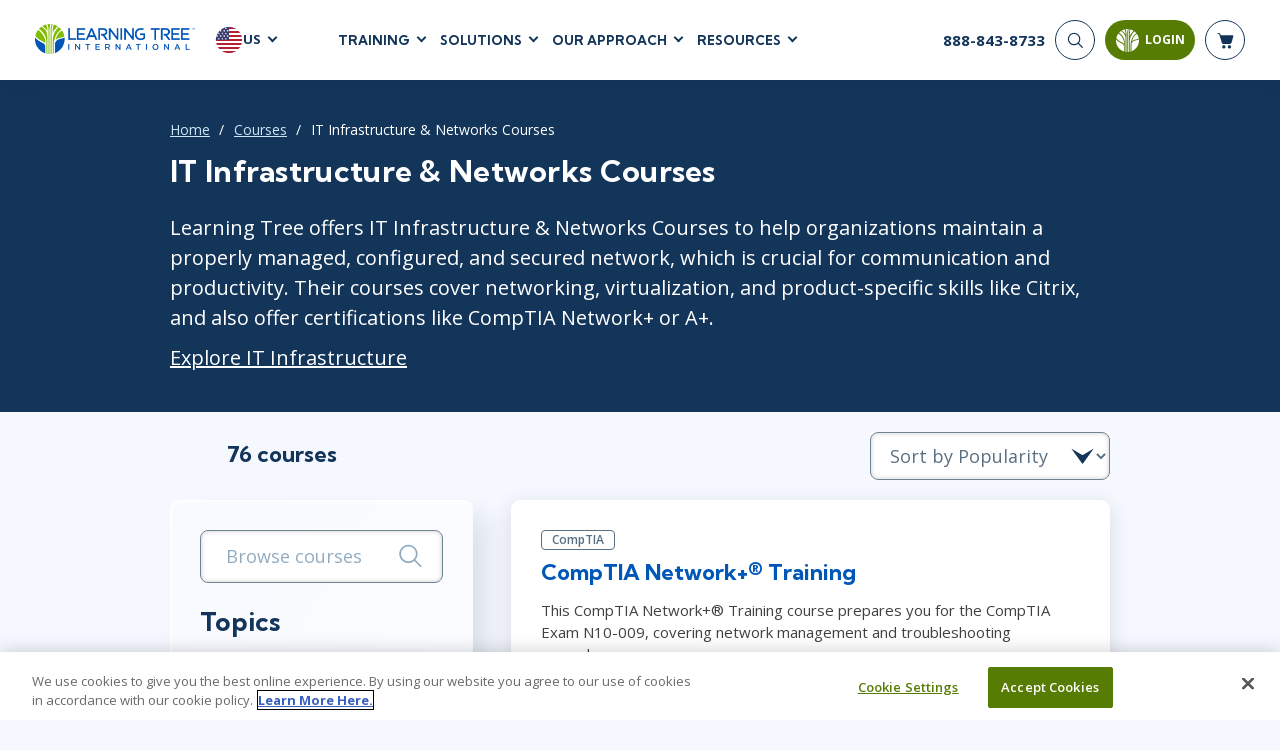

--- FILE ---
content_type: text/html; charset=utf-8
request_url: https://www.learningtree.com/courses/it-infrastructure-and-networks/
body_size: 53554
content:
<!DOCTYPE html>
<html lang="en">
<head>
    <meta charset="utf-8" />
    <title>IT Infrastructure &amp; Networks Courses | Learning Tree</title>
        <script>
        dataLayer = window.dataLayer || [];
    </script>
    <script>
        (function(w, d, s, l, i) {
            w[l] = w[l] || [];
            w[l].push({
                'gtm.start':
                    new Date().getTime(),
                event: 'gtm.js'
            });
            var f = d.getElementsByTagName(s)[0],
                j = d.createElement(s),
                dl = l != 'dataLayer' ? '&l=' + l : '';
            j.async = true;
            j.src =
                '//www.googletagmanager.com/gtm.js?id=' + i + dl;
            f.parentNode.insertBefore(j, f);
        })(window, document, 'script', 'dataLayer', 'GTM-TBWDVV');
    </script>

    <meta name="viewport" content="width=device-width, initial-scale=1.0" />

    
    
        <meta itemprop="name" content="IT Infrastructure &amp; Networks Courses">
        <meta name="robots" content="index, follow" />

            <meta name="description" content="Gain expertise in networking, virtualization, and Citrix tools to secure your organization&#x27;s network. Earn CompTIA Network&#x2B; or A&#x2B; certifications.">

        
        <link rel="alternate" href="https://www.learningtree.com/courses" hreflang="en-us" />
        <link rel="alternate" href="https://www.learningtree.ca/courses" hreflang="en-ca" />
        <link rel="alternate" href="https://www.learningtree.co.uk/courses" hreflang="en-gb" />
        <link rel="alternate" href="https://www.learningtree.se/courses" hreflang="sv-se" />

    

    
<link rel="canonical" href="https://www.learningtree.com/courses/it-infrastructure-and-networks/" />

    
        
    <link rel="preconnect" href="https://cdn.cookielaw.org/" crossorigin>
    <link rel="preconnect" href='https://fonts.gstatic.com' crossorigin>
    <link rel="preconnect" href="https://www.google-analytics.com" crossorigin>
    <link rel="preconnect" href="https://www.googletagmanager.com" crossorigin>
    <link rel="preload" href="/js/shopping-cart.v8.1.4.min.js" as="script" fetchpriority="low">
    <link rel="preload" href="/js/online-payment.v8.1.4.min.js" as="script" fetchpriority="low" />

        
    <link rel="icon" href="/images/branding/learning-tree-favicon.ico" fetchpriority="low">
    <link rel="preload" href="https://fonts.googleapis.com/css2?family=Kumbh+Sans:wght@400;700;900&family=Open+Sans:wght@300;400;600;700&display=swap" onload="this.onload=null;this.rel='stylesheet'">
    <link rel="stylesheet" href="/css/styles.v8.1.4.min.css">

    

    

    
        <meta name="ltre:page-type" content="Course Listing" />
        <meta name="ltre:type-slug" content="courses" />

</head>
<body>
        <noscript>
        <iframe src="//www.googletagmanager.com/ns.html?id=GTM-TBWDVV" style="display:none; visibility:hidden;" height="0" width="0"></iframe>
    </noscript>

    
        
            <header class="site-header fixed white">
                

    <div class="site-header__bottom">
        <div class="container-fluid">
            <div class="site-header__content">
                
                    <div class="site-header__left">
                        <a href="/" class="logo">
                            <img class="logo__white" src="/images/branding/learning-tree-logo_reversed.webp" alt="Learning Tree" width="292" height="54">
                            <img class="logo__blue" src="/images/branding/logo-blue.png" alt="Learning Tree" width="292" height="54">
                        </a>
                        <div class="site-header__lang">
                            <div class="site-header__lang-item">
                                <img src="/images/branding/flag-icon-us.svg" alt="US flag" width="28" height="28">

                                <span>US</span>
                            </div>
                            <ul class="site-header__lang-list">
                                    <li class="site-header__lang-list-item">
                                            <a href="https://www.learningtree.ca" class="site-header__lang-list-link" rel="external nofollow noopener">
                                                <span>CA</span>
                                            </a>
                                    </li>
                                    <li class="site-header__lang-list-item">
                                            <a href="https://www.learningtree.co.uk" class="site-header__lang-list-link" rel="external nofollow noopener">
                                                <span>UK</span>
                                            </a>
                                    </li>
                                    <li class="site-header__lang-list-item">
                                            <a href="https://www.learningtree.se" class="site-header__lang-list-link" rel="external nofollow noopener">
                                                <span>SE</span>
                                            </a>
                                    </li>
                                    <li class="site-header__lang-list-item">
                                            <a href="https://www.learningtree.co.jp" class="site-header__lang-list-link" target="_blank" rel="external nofollow noopener">
                                                <span>JP</span>
                                            </a>
                                    </li>
                            </ul>
                        </div>
                    </div>

                        <nav class="header-nav site-header__center">
                            <ul class="header-menu">

<li class="header-menu__item courses-dropdown">

    <a class="text-uppercase" href="#">Training</a>

    <ul class="header-menu__sub header-mega-menu">
        <!-- Courses -->
        <li class="header-mega-menu__item active">

            
<a href="#" class="header-mega-menu__item-link">
    Courses
    
    
        
    <svg width="25" height="25" class="icon icon-arrow-down" aria-hidden="true" role="img"><use href="/images/icon-sprite.svg#arrow-down"></use></svg>

    

</a>

            <div class="header-mega-menu__item-content">
                    <div class="header-mega-menu__list course-list">
                        <a href="/courses/agile-and-scrum/" class="header-mega-menu__list-link">Agile &amp; Scrum</a>
                        <div class="header-mega-menu__sublist">
                                <a href="/courses/agile-and-scrum/agile-foundations/">Agile Foundations</a>
                                <a href="/courses/agile-and-scrum/agile-leadership/">Agile Leadership</a>
                                <a href="/courses/agile-and-scrum/agile-project-management/">Agile Project Management</a>
                                <a href="/courses/agile-and-scrum/development-testing/">Development &amp; Testing</a>
                                <a href="/courses/agile-and-scrum/product-management/">Product Management</a>
                                <a href="/courses/agile-and-scrum/safe-courses/">SAFe</a>
                                <a href="/courses/agile-and-scrum/scrum-courses/">Scrum</a>
                        </div>
                    </div>
                    <div class="header-mega-menu__list course-list">
                        <a href="/courses/business-applications/" class="header-mega-menu__list-link">Business Applications</a>
                        <div class="header-mega-menu__sublist">
                                <a href="/courses/business-applications/business-software/">Business Software</a>
                                <a href="/courses/business-applications/dynamics-365/">Dynamics 365</a>
                                <a href="/courses/business-applications/microsoft-365/">Microsoft 365</a>
                                <a href="/courses/business-applications/microsoft-copilot/">Microsoft Copilot</a>
                                <a href="/courses/business-applications/power-platform/">Power Platform</a>
                                <a href="/courses/business-applications/sharepoint/">SharePoint</a>
                        </div>
                    </div>
                    <div class="header-mega-menu__list course-list">
                        <a href="/courses/cloud-computing/" class="header-mega-menu__list-link">Cloud Computing</a>
                        <div class="header-mega-menu__sublist">
                                <a href="/courses/cloud-computing/aws/">AWS</a>
                                <a href="/courses/cloud-computing/azure/">Azure</a>
                                <a href="/courses/cloud-computing/google-cloud/">Google Cloud</a>
                                <a href="/courses/cloud-computing/cloud-computing/">Cloud</a>
                        </div>
                    </div>
                    <div class="header-mega-menu__list course-list">
                        <a href="/courses/cybersecurity/" class="header-mega-menu__list-link">Cyber Security</a>
                        <div class="header-mega-menu__sublist">
                                <a href="/courses/cybersecurity/cloud-security/">Cloud Security</a>
                                <a href="/courses/cybersecurity/cyber-offense-and-defense/">Cyber Offense &amp; Defense</a>
                                <a href="/courses/cybersecurity/data-privacy/">Data Privacy</a>
                                <a href="/courses/cybersecurity/governance-risk-and-compliance/">Governance, Risk, &amp; Compliance</a>
                                <a href="/courses/cybersecurity/software-application-security/">Software Application Security</a>
                                <a href="/courses/cybersecurity/systems-network-security/">Systems &amp; Network Security</a>
                        </div>
                    </div>
                    <div class="header-mega-menu__list course-list">
                        <a href="/courses/data-analytics-and-artificial-intelligence/" class="header-mega-menu__list-link">AI and Data Analytics</a>
                        <div class="header-mega-menu__sublist">
                                <a href="/courses/data-analytics-and-artificial-intelligence/artificial-intelligence/">Artificial Intelligence</a>
                                <a href="/courses/data-analytics-and-artificial-intelligence/business-intelligence/">Business Intelligence</a>
                                <a href="/courses/data-analytics-and-artificial-intelligence/databases/">Databases</a>
                                <a href="/courses/data-analytics-and-artificial-intelligence/data-analysis-and-visualization/">Analysis &amp; Visualization</a>
                                <a href="/courses/data-analytics-and-artificial-intelligence/data-science-big-data/">Data Science &amp; Big Data</a>
                                <a href="/courses/data-analytics-and-artificial-intelligence/decision-science/">Decision Science</a>
                                <a href="/courses/data-analytics-and-artificial-intelligence/power-bi/">Power BI</a>
                                <a href="/courses/data-analytics-and-artificial-intelligence/sql/">SQL</a>
                        </div>
                    </div>
                    <div class="header-mega-menu__list course-list">
                        <a href="/courses/it-infrastructure-and-networks/" class="header-mega-menu__list-link">IT Infrastructure</a>
                        <div class="header-mega-menu__sublist">
                                <a href="/courses/it-infrastructure-and-networks/devops/">DevOps</a>
                                <a href="/courses/it-infrastructure-and-networks/github/">GitHub</a>
                                <a href="/courses/it-infrastructure-and-networks/infrastructure/">Infrastructure</a>
                                <a href="/courses/it-infrastructure-and-networks/linux-and-unix/">Linux &amp; Unix</a>
                                <a href="/courses/it-infrastructure-and-networks/networking/">Networking</a>
                                <a href="/courses/it-infrastructure-and-networks/windows/">Windows</a>
                        </div>
                    </div>
                    <div class="header-mega-menu__list course-list">
                        <a href="/courses/it-service-managment/" class="header-mega-menu__list-link">IT Service Mgmt (ITSM)</a>
                        <div class="header-mega-menu__sublist">
                                <a href="/courses/it-service-managment/itil/">ITIL&#xAE;</a>
                                <a href="/courses/it-service-managment/itsm-courses/">ITSM</a>
                                <a href="/courses/it-service-managment/togaf/">TOGAF&#xAE; EA 10th Edition</a>
                                <a href="/courses/it-service-managment/cobit/">COBIT</a>
                                <a href="/courses/it-service-managment/servicenow/">ServiceNow&#x2122;</a>
                        </div>
                    </div>
                    <div class="header-mega-menu__list course-list">
                        <a href="/courses/leadership-and-professional-development/" class="header-mega-menu__list-link">Leadership</a>
                        <div class="header-mega-menu__sublist">
                                <a href="/courses/leadership-and-professional-development/business-skills/">Business Skills</a>
                                <a href="/courses/leadership-and-professional-development/leadership/">Leadership</a>
                                <a href="/courses/leadership-and-professional-development/professional-development/">Professional Development</a>
                                <a href="/courses/leadership-and-professional-development/duke-ce-courses/">Duke CE</a>
                        </div>
                    </div>
                    <div class="header-mega-menu__list course-list">
                        <a href="/courses/project-management/" class="header-mega-menu__list-link">Project Management</a>
                        <div class="header-mega-menu__sublist">
                                <a href="/courses/project-management/business-analysis/">Business Analysis</a>
                                <a href="/courses/project-management/fac-ppm/">FAC-P/PM</a>
                                <a href="/courses/project-management/project-management/">Project Management</a>
                                <a href="/courses/project-management/lean-six-sigma/">Lean Six Sigma</a>
                        </div>
                    </div>
                    <div class="header-mega-menu__list course-list">
                        <a href="/courses/software-design-and-development/" class="header-mega-menu__list-link">Software</a>
                        <div class="header-mega-menu__sublist">
                                <a href="/courses/software-design-and-development/java/">Java</a>
                                <a href="/courses/software-design-and-development/mobile-app-development/">Mobile App Development</a>
                                <a href="/courses/software-design-and-development/dotnet-and-visual-studio/">.NET/Visual Studio</a>
                                <a href="/courses/software-design-and-development/programming/">Programming</a>
                                <a href="/courses/software-design-and-development/python/">Python</a>
                                <a href="/courses/software-design-and-development/software-engineering/">Software Engineering</a>
                                <a href="/courses/software-design-and-development/web-development-design/">Web Development</a>
                        </div>
                    </div>
            </div>
        </li>

        <!-- Certifications -->
        <li class="header-mega-menu__item">
            
<a href="#" class="header-mega-menu__item-link">
    Certifications
    
    
        
    <svg width="25" height="25" class="icon icon-arrow-down" aria-hidden="true" role="img"><use href="/images/icon-sprite.svg#arrow-down"></use></svg>

    

</a>

            <div class="header-mega-menu__item-content">

                        <div class="header-mega-menu__list popular-courses">
                                <a href="#" class="header-mega-menu__list-link">Popular Certification Courses</a>
                            <div class="header-mega-menu__sublist">
                                    <a href="/courses/itil-4-foundation-training/">ITIL&#xAE; 4 Foundation Training</a>
                                    <a href="/courses/comptia-security-plus-training/">CompTIA Security&#x2B;&#xAE; Training</a>
                                    <a href="/courses/pmp-certification-training/">Project Management Professional&#xAE; (PMP) Certification Training</a>
                                    <a href="/courses/scrum-master-training/">Certified ScrumMaster&#xAE; (CSM) Training</a>
                                    <a href="/courses/cissp-training/">CISSP&#xAE; Training and Certification Prep Course</a>
                                    <a href="/courses/cism-training/">CISM Certified Information Security Manager</a>
                                    <a href="/courses/ccsp-training/">Certified Cloud Security Professional (CCSP) Training and Certification</a>
                            </div>
                        </div>

                <div class="all-certifications mt-2">
                    <a href="#" class="header-mega-menu__list-link certifications-hub-link ms-2 w-100">Certifications</a>
                    <div class="d-flex flex-direction-row">
                                <div class="header-mega-menu__list">
                                    <div class="header-mega-menu__sublist">
                                                <a href="/certifications/a4q/">Alliance for Qualification - A4Q</a>
                                                <a href="/certifications/apmg-international/">APMG-International</a>
                                                <a href="/certifications/aws/">AWS</a>
                                                <a href="/certifications/certnexus/">CertNexus</a>
                                                <a href="/certifications/cisco/">Cisco</a>
                                                <a href="/certifications/cloud-security-alliance/">Cloud Security Alliance</a>
                                                <a href="/certifications/cmmc/">CMMC</a>
                                                <a href="/certifications/comptia/">CompTIA</a>
                                                <a href="/certifications/devops-institute/">DevOps Institute</a>
                                                <a href="/certifications/ec-council/">EC-Council</a>
                                    </div>
                                </div>
                                <div class="header-mega-menu__list">
                                    <div class="header-mega-menu__sublist">
                                                <a href="/certifications/excel/">Excel</a>
                                                <a href="/certifications/icagile/">ICAgile</a>
                                                <a href="/certifications/iiba/">IIBA</a>
                                                <a href="/certifications/isaca/">ISACA</a>
                                                <a href="/certifications/isc/">ISC2&#x2122;</a>
                                                <a href="/certifications/istqb/">ISTQB</a>
                                                <a href="/certifications/itil/">ITIL&#xAE;</a>
                                                <a href="/certifications/lean-kanban/">Lean Kanban</a>
                                                <a href="/certifications/lean-six-sigma/">Lean Six Sigma</a>
                                                <a href="/certifications/microsoft/">Microsoft</a>
                                    </div>
                                </div>
                                <div class="header-mega-menu__list">
                                    <div class="header-mega-menu__sublist">
                                                <a href="/certifications/power-platform/">Power Platform </a>
                                                <a href="/certifications/prince2/">PRINCE2&#xAE;</a>
                                                <a href="/certifications/pmi/">PMI</a>
                                                <a href="/certifications/python/">Python</a>
                                                <a href="/certifications/red-hat/">Red Hat</a>
                                                <a href="/certifications/scaled-agile/">Scaled Agile</a>
                                                <a href="/certifications/scrum-alliance/">Scrum Alliance</a>
                                                <a href="/certifications/servicenow-certification-training/">ServiceNow</a>
                                                <a href="/certifications/web-development/">Web Development</a>
                                    </div>
                                </div>
                    </div>
                </div>
            </div>
        </li>

        <!-- Programs -->
            <li class="header-mega-menu__item">
                
<a href="#" class="header-mega-menu__item-link">
    Certificate Programs
    
    
        
    <svg width="25" height="25" class="icon icon-arrow-down" aria-hidden="true" role="img"><use href="/images/icon-sprite.svg#arrow-down"></use></svg>

    

</a>

                <div class="header-mega-menu__item-content">
                        <div class="header-mega-menu__list quarter">
                            <a href="#" class="header-mega-menu__list-link">Technical Skills</a>
                            <div class="header-mega-menu__sublist">
                                    <a href="/programs/data-insights-visualization-program/">Data Insights &amp; Visualization Certificate Program</a>
                                    <a href="/programs/python-powered-data-science-and-ai-program/">Python-Powered Data Science and AI Certificate Program</a>
                                    <a href="/programs/ai-workforce-enablement-copilot/">AI Enablement Program (AIEP) with Microsoft Copilot and MS Cloud</a>
                                    <a href="/programs/ai-workforce-enablement-chatgpt/">AI Enablement Program (AIEP) with ChatGPT</a>
                            </div>

                        </div>
                        <div class="header-mega-menu__list quarter">
                            <a href="#" class="header-mega-menu__list-link">Process &amp; Methodology</a>
                            <div class="header-mega-menu__sublist">
                                    <a href="/programs/modern-project-manager-program/">Modern Project Manager Certificate Program</a>
                            </div>

                        </div>
                        <div class="header-mega-menu__list quarter">
                            <a href="#" class="header-mega-menu__list-link">Cybersecurity</a>
                            <div class="header-mega-menu__sublist">
                                    <a href="/programs/cybersecurity-foundations-program/">Cybersecurity Foundations Certificate Program</a>
                            </div>

                        </div>
                        <div class="header-mega-menu__list quarter">
                            <a href="#" class="header-mega-menu__list-link">Leadership</a>
                            <div class="header-mega-menu__sublist">
                                    <a href="/programs/future-leaders-program/">Future Leaders Certificate Program</a>
                                    <a href="/programs/accelerating-leadership-program/">Accelerating Leadership Professional Certificate Program</a>
                                    <a href="/programs/ai-in-leadership-program/">AI in Leadership Program (AILP)</a>
                                    <a href="/duke/">Duke CE Advanced Leadership Program</a>
                                    <a href="/duke-ce-gov/">Duke CE Advanced Leadership for Government</a>
                            </div>

                        </div>
                </div>
            </li>

        <!-- On-Demand -->
        <li class="header-mega-menu__item">
            
<a href="#" class="header-mega-menu__item-link">
    On-Demand
    
    
        
    <svg width="25" height="25" class="icon icon-arrow-down" aria-hidden="true" role="img"><use href="/images/icon-sprite.svg#arrow-down"></use></svg>

    

</a>
            <div class="header-mega-menu__item-content">

                    <div class="header-mega-menu__list popular-courses">
                        <a href="#" class="header-mega-menu__list-link vendors-link w-100">On-Demand Programs</a>
                        <div class="header-mega-menu__sublist">
                                <a href="/cybershield-workforce-training/">CyberShield Workforce Enterprise Solution</a>
                        </div>
                    </div>

                <div class="all-certifications mt-2">
                    <a href="#" class="header-mega-menu__list-link certifications-hub-link ms-2 w-100">On-Demand Courses</a>
                    <div class="d-flex flex-direction-row">
                                <div class="header-mega-menu__list">
                                    <div class="header-mega-menu__sublist">
                                                <a href="/courses/agile-fundamentals-on-demand/">Agile Fundamentals On-Demand</a>
                                                <a href="/courses/project-management-fundamentals-training-on-demand/">Project Management Fundamentals Training On-Demand</a>
                                                <a href="/courses/itil-foundation-exam-prep-toolkit/">ITIL&#xAE; 4 Foundation Exam Prep Toolkit</a>
                                                <a href="/courses/on-demand-graph-databases-course/">Fundamentals of Graph Databases: On-Demand</a>
                                                <a href="/courses/introduction-to-python-on-demand-training/">Introduction to Python On-Demand Training</a>
                                                <a href="/courses/on-demand-introduction-to-ai/">Introduction to Artificial Intelligence: On-Demand</a>
                                                <a href="/courses/chatgpt-for-business-users-on-demand/">ChatGPT for Business Users: On-Demand</a>
                                                <a href="/courses/artificial-intelligence-strategies-for-project-managers-on-demand/">Artificial Intelligence Strategies for Project Managers On-Demand</a>
                                                <a href="/courses/topics-in-project-management-on-demand/">Topics in Project Management: On-Demand</a>
                                    </div>
                                </div>
                    </div>
                </div>
            </div>
        </li>

        <!-- Vendors -->
        <li class="header-mega-menu__item">
            
<a href="#" class="header-mega-menu__item-link">
    Vendors
    
    
        
    <svg width="25" height="25" class="icon icon-arrow-down" aria-hidden="true" role="img"><use href="/images/icon-sprite.svg#arrow-down"></use></svg>

    

</a>

            <div class="header-mega-menu__item-content align-content-start">

                <a href="#" class="header-mega-menu__list-link vendors-link mt-2 ms-2 w-100">Vendors &amp; Certification Bodies</a>


                        <div class="header-mega-menu__list">
                            <div class="header-mega-menu__sublist">
                                    <a href="/courses?vendor=a4q">Alliance for Qualification</a>
                                    <a href="/courses?vendor=adobe">Adobe</a>
                                    <a href="/courses?vendor=apmg-international">APMG International&#x2122;</a>
                                    <a href="/courses?vendor=aws">AWS</a>
                                    <a href="/courses?vendor=certnexus">CertNexus</a>
                                    <a href="/courses?vendor=cisco">Cisco</a>
                                    <a href="/courses?vendor=citrix">Citrix</a>
                                    <a href="/courses?vendor=cloud-security-alliance">Cloud Security Alliance</a>
                            </div>
                        </div>
                        <div class="header-mega-menu__list">
                            <div class="header-mega-menu__sublist">
                                    <a href="/courses?vendor=cmmc">CMMC</a>
                                    <a href="/courses?vendor=cobit">COBIT</a>
                                    <a href="/courses?vendor=comptia">CompTIA</a>
                                    <a href="/courses?vendor=devops-institute">DevOps Institute</a>
                                    <a href="/courses?vendor=ec-council">EC-Council</a>
                                    <a href="/courses?vendor=google">Google</a>
                                    <a href="/courses?vendor=iapp">IAPP</a>
                                    <a href="/courses?vendor=ibm">IBM</a>
                            </div>
                        </div>
                        <div class="header-mega-menu__list">
                            <div class="header-mega-menu__sublist">
                                    <a href="/courses?vendor=icagile">ICAgile</a>
                                    <a href="/courses?vendor=iiba">IIBA</a>
                                    <a href="/courses?vendor=ilm">ILM</a>
                                    <a href="/courses?vendor=isaca">ISACA</a>
                                    <a href="/courses?vendor=isc2">ISC2</a>
                                    <a href="/courses?vendor=istqb">ISTQB</a>
                                    <a href="/courses?vendor=itil">ITIL&#xAE;</a>
                                    <a href="/courses?vendor=lean-kanban-university">Lean Kanban University</a>
                            </div>
                        </div>
                        <div class="header-mega-menu__list">
                            <div class="header-mega-menu__sublist">
                                    <a href="/courses?vendor=lean-six-sigma">Lean Six Sigma</a>
                                    <a href="/courses?vendor=learning-tree">Learning Tree</a>
                                    <a href="/courses?vendor=microsoft">Microsoft</a>
                                    <a href="/courses?vendor=nutanix">Nutanix</a>
                                    <a href="/courses?vendor=oracle">Oracle</a>
                                    <a href="/courses?vendor=peoplecert">PeopleCert&#xAE;</a>
                                    <a href="/courses?vendor=pmi">PMI</a>
                                    <a href="/courses?vendor=prince2">PRINCE2&#xAE;</a>
                            </div>
                        </div>
                        <div class="header-mega-menu__list">
                            <div class="header-mega-menu__sublist">
                                    <a href="/courses?vendor=red-hat">Red Hat</a>
                                    <a href="/courses?vendor=scaled-agile">Scaled Agile</a>
                                    <a href="/courses?vendor=scrum-alliance">Scrum Alliance</a>
                                    <a href="/courses?vendor=servicenow">ServiceNow&#x2122;</a>
                                    <a href="/courses?vendor=vmware">VMWare</a>
                            </div>
                        </div>
            </div>
        </li>

        <!-- Schedules -->
        <li class="header-mega-menu__item">
            
<a href="#" class="header-mega-menu__item-link">
    Schedules
    
    
        
    <svg width="25" height="25" class="icon icon-arrow-down" aria-hidden="true" role="img"><use href="/images/icon-sprite.svg#arrow-down"></use></svg>

    

</a>

            <div class="header-mega-menu__item-content align-content-start">

                <a href="#" class="header-mega-menu__list-link vendors-link mt-2 ms-2 w-100">Upcoming Schedules</a>
                <div class=" header-mega-menu__list popular-courses">
                    <div class="header-mega-menu__sublist">
                        <a href="/schedule/">Course Schedule</a>
                        <a href="/guaranteedtorun/">
                            Guaranteed-To-Run Course Schedule
                        </a>
                    </div>
                </div>
            </div>
        </li>
    </ul>
</li>
    <li class="header-menu__item">
        <a class="text-uppercase" href="#">Solutions</a>

        <div class="header-menu__sub header-submenu">
                    <a href="/ai-workforce-solutions/">AI Workforce Solutions</a>
                    <a href="/programs/">Certificate Programs</a>
                    <a href="/coaching/">Coaching</a>
                    <a href="/continuing-education/">Continuing Education - CEUs</a>
                    <a href="/custom-content-solutions/">Custom Content Solutions</a>
                    <a href="/government-solutions/">Government Solutions</a>
                    <a href="/learning-paths/">Learning Paths</a>
                    <a href="/plans/advantage/">Learning Tree &#x2B;Advantage Plan</a>
                    <a href="/learning-tree-purchase-solutions/">Learning Tree Purchase Solutions</a>
                    <a href="/managed-training-services/">Managed Training Services</a>
                    <a href="/microsoft-training-solutions/">Microsoft Training Solutions</a>
                    <a href="/skills-analytics/cyber/">Skills Analytics / Cybersecurity</a>
                    <a href="/team-training/">Team Training</a>
        </div>
    </li>

    <li class="header-menu__item">
        <a class="text-uppercase" href="#">Our Approach</a>

        <div class="header-menu__sub header-submenu">
                    <a href="/about-us/">About Us</a>
                    <a href="/awards/">Awards</a>
                    <a href="/benefits/">Benefits</a>
                    <a href="/delivery/">Delivery</a>
                    <a href="/about-us/partners/">Partners</a>
        </div>
    </li>

    <li class="header-menu__item">
        <a class="text-uppercase" href="#">Resources</a>

        <div class="header-menu__sub header-submenu">
                    <a href="/blog/">Blog</a>
                    <a href="/press-releases/">Press Releases</a>
                    <a href="/resource/">Resource Library</a>
                    <a href="/topics/">Topics</a>
                    <a href="/webinars/">Webinars</a>
        </div>
    </li>

                            </ul>
                        </nav>
                
                <div class="site-header__right">
                    <!-- Phone -->
                    <div class="header-phone">
                            <a href="tel:888-843-8733">
                                <span>888-843-8733</span>
                            </a>
                    </div>


                    <div class="nav-buttons-section">
                        <!-- Search -->
                        <div class="searchNavWrapper" id="closeNav">
                            <button type="submit" class="header-search__button" aria-label="Search">
                                <svg width="25" height="25" class="icon icon-search" aria-hidden="true" role="img"><use href="/images/icon-sprite.svg#search"></use></svg>
                            </button>
                            <div class="header-search__form">
                                <form action="/search-results/" enctype="application/x-www-form-urlencoded" method="get" class="header-search" autocomplete="off" id="closeForm">
                                    <div class="header-search__item" id="closeInput">
                                        <input type="search" name="q" id="headerSearch" class="header-search__input" maxlength="140" aria-label="header search bar">
                                        <button type="button" class="btn-close searchClose" data-dismiss="closeMe" aria-label="Close" id="searchClosed">
                                        </button>
                                    </div>
                                </form>
                            </div>
                        </div>


                        <!-- Login -->
                        
    <button id="mltLoginButton" class="btn btn-primary" data-bs-toggle="modal" data-bs-target="#loginModal">
        
    <svg width="25" height="25" class="icon icon-login" aria-hidden="true" role="img"><use href="/images/icon-sprite.svg#login-icon"></use></svg>

        <span>Login</span>
        <div class="login-tooltip">Login to My Learning Tree</div>
    </button>                        

    

                        <!-- Cart -->
                        <a href="#" class="header-cart" aria-label="header shopping cart">
                            <svg width="25" height="25" class="icon icon-shop-basket" aria-hidden="true" role="img"><use xlink:href="/images/icon-sprite.svg#shop-basket"></use></svg>
                            <span id="cart-quantity"></span>

                        </a>
                        <div id="shopping-basket" class="cart-preview js-cart-preview"></div>
                        <button type="button" class="mobile-open" aria-label="mobile nav">
                            <span></span>
                            <span></span>
                            <span></span>
                        </button>
                    </div>
                </div>
            </div>
        </div>
    </div>
    <!-- Mobile Nav -->
    <div class="site-header__mobile">
         

        <form action="/search-results/" method="get" enctype="application/x-www-form-urlencoded" class="mobile-search" id="mobileHeaderSearchForm">
            <input type="search" name="q" id="mobileHeaderSearch" class="mobile-search__input" required placeholder="Search" aria-label="header search bar">
            <button type="submit" class="mobile-search__button" aria-label="Search"><svg width="25" height="25" class="icon icon-search" aria-hidden="true" role="img"><use href="/images/icon-sprite.svg#search"></use></svg></button>
        </form>

            <nav class="mobile-nav">
                <ul class="mobile-menu">

    <!-- Courses -->
    <li class="mobile-menu__item">
        <a class="mobile-menu__link text-uppercase" href="#">
            Training
            
    
        
    <svg width="25" height="25" class="icon icon-arrow-down" aria-hidden="true" role="img"><use href="/images/icon-sprite.svg#arrow-down"></use></svg>

    

        </a>

        <ul class="mobile-submenu">
            <li>
                <a href="#" class=" mobile-submenu__link-back">
                    Training
                    
    
        
    <svg width="25" height="25" class="icon icon-arrow-down" aria-hidden="true" role="img"><use href="/images/icon-sprite.svg#arrow-down"></use></svg>

    

                </a>
            </li>

                <li class="mobile-submenu__item">
                    <a href="#" class="mobile-submenu__link">
                        Agile &amp; Scrum
                        
    
        
    <svg width="25" height="25" class="icon icon-arrow-down-small" aria-hidden="true" role="img"><use href="/images/icon-sprite.svg#arrow-down-small"></use></svg>

    

                    </a>

                    <ul class="mobile-sub-submenu">
                        <li class="mobile-sub-submenu__item">
                            <a href="#" class="mobile-sub-submenu__link-back">
                                Agile &amp; Scrum
                                
    
        
    <svg width="25" height="25" class="icon icon-arrow-down-small" aria-hidden="true" role="img"><use href="/images/icon-sprite.svg#arrow-down-small"></use></svg>

    

                            </a>
                        </li>

                            <li class="mobile-sub-submenu__item">
                                <a href="/courses/agile-and-scrum/agile-foundations/">
                                    Agile Foundations
                                </a>
                            </li>
                            <li class="mobile-sub-submenu__item">
                                <a href="/courses/agile-and-scrum/agile-leadership/">
                                    Agile Leadership
                                </a>
                            </li>
                            <li class="mobile-sub-submenu__item">
                                <a href="/courses/agile-and-scrum/agile-project-management/">
                                    Agile Project Management
                                </a>
                            </li>
                            <li class="mobile-sub-submenu__item">
                                <a href="/courses/agile-and-scrum/development-testing/">
                                    Development &amp; Testing
                                </a>
                            </li>
                            <li class="mobile-sub-submenu__item">
                                <a href="/courses/agile-and-scrum/product-management/">
                                    Product Management
                                </a>
                            </li>
                            <li class="mobile-sub-submenu__item">
                                <a href="/courses/agile-and-scrum/safe-courses/">
                                    SAFe
                                </a>
                            </li>
                            <li class="mobile-sub-submenu__item">
                                <a href="/courses/agile-and-scrum/scrum-courses/">
                                    Scrum
                                </a>
                            </li>
                    </ul>
                </li>
                <li class="mobile-submenu__item">
                    <a href="#" class="mobile-submenu__link">
                        Business Applications
                        
    
        
    <svg width="25" height="25" class="icon icon-arrow-down-small" aria-hidden="true" role="img"><use href="/images/icon-sprite.svg#arrow-down-small"></use></svg>

    

                    </a>

                    <ul class="mobile-sub-submenu">
                        <li class="mobile-sub-submenu__item">
                            <a href="#" class="mobile-sub-submenu__link-back">
                                Business Applications
                                
    
        
    <svg width="25" height="25" class="icon icon-arrow-down-small" aria-hidden="true" role="img"><use href="/images/icon-sprite.svg#arrow-down-small"></use></svg>

    

                            </a>
                        </li>

                            <li class="mobile-sub-submenu__item">
                                <a href="/courses/business-applications/business-software/">
                                    Business Software
                                </a>
                            </li>
                            <li class="mobile-sub-submenu__item">
                                <a href="/courses/business-applications/dynamics-365/">
                                    Dynamics 365
                                </a>
                            </li>
                            <li class="mobile-sub-submenu__item">
                                <a href="/courses/business-applications/microsoft-365/">
                                    Microsoft 365
                                </a>
                            </li>
                            <li class="mobile-sub-submenu__item">
                                <a href="/courses/business-applications/microsoft-copilot/">
                                    Microsoft Copilot
                                </a>
                            </li>
                            <li class="mobile-sub-submenu__item">
                                <a href="/courses/business-applications/power-platform/">
                                    Power Platform
                                </a>
                            </li>
                            <li class="mobile-sub-submenu__item">
                                <a href="/courses/business-applications/sharepoint/">
                                    SharePoint
                                </a>
                            </li>
                    </ul>
                </li>
                <li class="mobile-submenu__item">
                    <a href="#" class="mobile-submenu__link">
                        Cloud Computing
                        
    
        
    <svg width="25" height="25" class="icon icon-arrow-down-small" aria-hidden="true" role="img"><use href="/images/icon-sprite.svg#arrow-down-small"></use></svg>

    

                    </a>

                    <ul class="mobile-sub-submenu">
                        <li class="mobile-sub-submenu__item">
                            <a href="#" class="mobile-sub-submenu__link-back">
                                Cloud Computing
                                
    
        
    <svg width="25" height="25" class="icon icon-arrow-down-small" aria-hidden="true" role="img"><use href="/images/icon-sprite.svg#arrow-down-small"></use></svg>

    

                            </a>
                        </li>

                            <li class="mobile-sub-submenu__item">
                                <a href="/courses/cloud-computing/aws/">
                                    AWS
                                </a>
                            </li>
                            <li class="mobile-sub-submenu__item">
                                <a href="/courses/cloud-computing/azure/">
                                    Azure
                                </a>
                            </li>
                            <li class="mobile-sub-submenu__item">
                                <a href="/courses/cloud-computing/google-cloud/">
                                    Google Cloud
                                </a>
                            </li>
                            <li class="mobile-sub-submenu__item">
                                <a href="/courses/cloud-computing/cloud-computing/">
                                    Cloud
                                </a>
                            </li>
                    </ul>
                </li>
                <li class="mobile-submenu__item">
                    <a href="#" class="mobile-submenu__link">
                        Cyber Security
                        
    
        
    <svg width="25" height="25" class="icon icon-arrow-down-small" aria-hidden="true" role="img"><use href="/images/icon-sprite.svg#arrow-down-small"></use></svg>

    

                    </a>

                    <ul class="mobile-sub-submenu">
                        <li class="mobile-sub-submenu__item">
                            <a href="#" class="mobile-sub-submenu__link-back">
                                Cyber Security
                                
    
        
    <svg width="25" height="25" class="icon icon-arrow-down-small" aria-hidden="true" role="img"><use href="/images/icon-sprite.svg#arrow-down-small"></use></svg>

    

                            </a>
                        </li>

                            <li class="mobile-sub-submenu__item">
                                <a href="/courses/cybersecurity/cloud-security/">
                                    Cloud Security
                                </a>
                            </li>
                            <li class="mobile-sub-submenu__item">
                                <a href="/courses/cybersecurity/cyber-offense-and-defense/">
                                    Cyber Offense &amp; Defense
                                </a>
                            </li>
                            <li class="mobile-sub-submenu__item">
                                <a href="/courses/cybersecurity/data-privacy/">
                                    Data Privacy
                                </a>
                            </li>
                            <li class="mobile-sub-submenu__item">
                                <a href="/courses/cybersecurity/governance-risk-and-compliance/">
                                    Governance, Risk, &amp; Compliance
                                </a>
                            </li>
                            <li class="mobile-sub-submenu__item">
                                <a href="/courses/cybersecurity/software-application-security/">
                                    Software Application Security
                                </a>
                            </li>
                            <li class="mobile-sub-submenu__item">
                                <a href="/courses/cybersecurity/systems-network-security/">
                                    Systems &amp; Network Security
                                </a>
                            </li>
                    </ul>
                </li>
                <li class="mobile-submenu__item">
                    <a href="#" class="mobile-submenu__link">
                        AI and Data Analytics
                        
    
        
    <svg width="25" height="25" class="icon icon-arrow-down-small" aria-hidden="true" role="img"><use href="/images/icon-sprite.svg#arrow-down-small"></use></svg>

    

                    </a>

                    <ul class="mobile-sub-submenu">
                        <li class="mobile-sub-submenu__item">
                            <a href="#" class="mobile-sub-submenu__link-back">
                                AI and Data Analytics
                                
    
        
    <svg width="25" height="25" class="icon icon-arrow-down-small" aria-hidden="true" role="img"><use href="/images/icon-sprite.svg#arrow-down-small"></use></svg>

    

                            </a>
                        </li>

                            <li class="mobile-sub-submenu__item">
                                <a href="/courses/data-analytics-and-artificial-intelligence/artificial-intelligence/">
                                    Artificial Intelligence
                                </a>
                            </li>
                            <li class="mobile-sub-submenu__item">
                                <a href="/courses/data-analytics-and-artificial-intelligence/business-intelligence/">
                                    Business Intelligence
                                </a>
                            </li>
                            <li class="mobile-sub-submenu__item">
                                <a href="/courses/data-analytics-and-artificial-intelligence/databases/">
                                    Databases
                                </a>
                            </li>
                            <li class="mobile-sub-submenu__item">
                                <a href="/courses/data-analytics-and-artificial-intelligence/data-analysis-and-visualization/">
                                    Analysis &amp; Visualization
                                </a>
                            </li>
                            <li class="mobile-sub-submenu__item">
                                <a href="/courses/data-analytics-and-artificial-intelligence/data-science-big-data/">
                                    Data Science &amp; Big Data
                                </a>
                            </li>
                            <li class="mobile-sub-submenu__item">
                                <a href="/courses/data-analytics-and-artificial-intelligence/decision-science/">
                                    Decision Science
                                </a>
                            </li>
                            <li class="mobile-sub-submenu__item">
                                <a href="/courses/data-analytics-and-artificial-intelligence/power-bi/">
                                    Power BI
                                </a>
                            </li>
                            <li class="mobile-sub-submenu__item">
                                <a href="/courses/data-analytics-and-artificial-intelligence/sql/">
                                    SQL
                                </a>
                            </li>
                    </ul>
                </li>
                <li class="mobile-submenu__item">
                    <a href="#" class="mobile-submenu__link">
                        IT Infrastructure
                        
    
        
    <svg width="25" height="25" class="icon icon-arrow-down-small" aria-hidden="true" role="img"><use href="/images/icon-sprite.svg#arrow-down-small"></use></svg>

    

                    </a>

                    <ul class="mobile-sub-submenu">
                        <li class="mobile-sub-submenu__item">
                            <a href="#" class="mobile-sub-submenu__link-back">
                                IT Infrastructure
                                
    
        
    <svg width="25" height="25" class="icon icon-arrow-down-small" aria-hidden="true" role="img"><use href="/images/icon-sprite.svg#arrow-down-small"></use></svg>

    

                            </a>
                        </li>

                            <li class="mobile-sub-submenu__item">
                                <a href="/courses/it-infrastructure-and-networks/devops/">
                                    DevOps
                                </a>
                            </li>
                            <li class="mobile-sub-submenu__item">
                                <a href="/courses/it-infrastructure-and-networks/github/">
                                    GitHub
                                </a>
                            </li>
                            <li class="mobile-sub-submenu__item">
                                <a href="/courses/it-infrastructure-and-networks/infrastructure/">
                                    Infrastructure
                                </a>
                            </li>
                            <li class="mobile-sub-submenu__item">
                                <a href="/courses/it-infrastructure-and-networks/linux-and-unix/">
                                    Linux &amp; Unix
                                </a>
                            </li>
                            <li class="mobile-sub-submenu__item">
                                <a href="/courses/it-infrastructure-and-networks/networking/">
                                    Networking
                                </a>
                            </li>
                            <li class="mobile-sub-submenu__item">
                                <a href="/courses/it-infrastructure-and-networks/windows/">
                                    Windows
                                </a>
                            </li>
                    </ul>
                </li>
                <li class="mobile-submenu__item">
                    <a href="#" class="mobile-submenu__link">
                        IT Service Mgmt (ITSM)
                        
    
        
    <svg width="25" height="25" class="icon icon-arrow-down-small" aria-hidden="true" role="img"><use href="/images/icon-sprite.svg#arrow-down-small"></use></svg>

    

                    </a>

                    <ul class="mobile-sub-submenu">
                        <li class="mobile-sub-submenu__item">
                            <a href="#" class="mobile-sub-submenu__link-back">
                                IT Service Mgmt (ITSM)
                                
    
        
    <svg width="25" height="25" class="icon icon-arrow-down-small" aria-hidden="true" role="img"><use href="/images/icon-sprite.svg#arrow-down-small"></use></svg>

    

                            </a>
                        </li>

                            <li class="mobile-sub-submenu__item">
                                <a href="/courses/it-service-managment/itil/">
                                    ITIL&#xAE;
                                </a>
                            </li>
                            <li class="mobile-sub-submenu__item">
                                <a href="/courses/it-service-managment/itsm-courses/">
                                    ITSM
                                </a>
                            </li>
                            <li class="mobile-sub-submenu__item">
                                <a href="/courses/it-service-managment/togaf/">
                                    TOGAF&#xAE; EA 10th Edition
                                </a>
                            </li>
                            <li class="mobile-sub-submenu__item">
                                <a href="/courses/it-service-managment/cobit/">
                                    COBIT
                                </a>
                            </li>
                            <li class="mobile-sub-submenu__item">
                                <a href="/courses/it-service-managment/servicenow/">
                                    ServiceNow&#x2122;
                                </a>
                            </li>
                    </ul>
                </li>
                <li class="mobile-submenu__item">
                    <a href="#" class="mobile-submenu__link">
                        Leadership
                        
    
        
    <svg width="25" height="25" class="icon icon-arrow-down-small" aria-hidden="true" role="img"><use href="/images/icon-sprite.svg#arrow-down-small"></use></svg>

    

                    </a>

                    <ul class="mobile-sub-submenu">
                        <li class="mobile-sub-submenu__item">
                            <a href="#" class="mobile-sub-submenu__link-back">
                                Leadership
                                
    
        
    <svg width="25" height="25" class="icon icon-arrow-down-small" aria-hidden="true" role="img"><use href="/images/icon-sprite.svg#arrow-down-small"></use></svg>

    

                            </a>
                        </li>

                            <li class="mobile-sub-submenu__item">
                                <a href="/courses/leadership-and-professional-development/business-skills/">
                                    Business Skills
                                </a>
                            </li>
                            <li class="mobile-sub-submenu__item">
                                <a href="/courses/leadership-and-professional-development/leadership/">
                                    Leadership
                                </a>
                            </li>
                            <li class="mobile-sub-submenu__item">
                                <a href="/courses/leadership-and-professional-development/professional-development/">
                                    Professional Development
                                </a>
                            </li>
                            <li class="mobile-sub-submenu__item">
                                <a href="/courses/leadership-and-professional-development/duke-ce-courses/">
                                    Duke CE
                                </a>
                            </li>
                    </ul>
                </li>
                <li class="mobile-submenu__item">
                    <a href="#" class="mobile-submenu__link">
                        Project Management
                        
    
        
    <svg width="25" height="25" class="icon icon-arrow-down-small" aria-hidden="true" role="img"><use href="/images/icon-sprite.svg#arrow-down-small"></use></svg>

    

                    </a>

                    <ul class="mobile-sub-submenu">
                        <li class="mobile-sub-submenu__item">
                            <a href="#" class="mobile-sub-submenu__link-back">
                                Project Management
                                
    
        
    <svg width="25" height="25" class="icon icon-arrow-down-small" aria-hidden="true" role="img"><use href="/images/icon-sprite.svg#arrow-down-small"></use></svg>

    

                            </a>
                        </li>

                            <li class="mobile-sub-submenu__item">
                                <a href="/courses/project-management/business-analysis/">
                                    Business Analysis
                                </a>
                            </li>
                            <li class="mobile-sub-submenu__item">
                                <a href="/courses/project-management/fac-ppm/">
                                    FAC-P/PM
                                </a>
                            </li>
                            <li class="mobile-sub-submenu__item">
                                <a href="/courses/project-management/project-management/">
                                    Project Management
                                </a>
                            </li>
                            <li class="mobile-sub-submenu__item">
                                <a href="/courses/project-management/lean-six-sigma/">
                                    Lean Six Sigma
                                </a>
                            </li>
                    </ul>
                </li>
                <li class="mobile-submenu__item">
                    <a href="#" class="mobile-submenu__link">
                        Software
                        
    
        
    <svg width="25" height="25" class="icon icon-arrow-down-small" aria-hidden="true" role="img"><use href="/images/icon-sprite.svg#arrow-down-small"></use></svg>

    

                    </a>

                    <ul class="mobile-sub-submenu">
                        <li class="mobile-sub-submenu__item">
                            <a href="#" class="mobile-sub-submenu__link-back">
                                Software
                                
    
        
    <svg width="25" height="25" class="icon icon-arrow-down-small" aria-hidden="true" role="img"><use href="/images/icon-sprite.svg#arrow-down-small"></use></svg>

    

                            </a>
                        </li>

                            <li class="mobile-sub-submenu__item">
                                <a href="/courses/software-design-and-development/java/">
                                    Java
                                </a>
                            </li>
                            <li class="mobile-sub-submenu__item">
                                <a href="/courses/software-design-and-development/mobile-app-development/">
                                    Mobile App Development
                                </a>
                            </li>
                            <li class="mobile-sub-submenu__item">
                                <a href="/courses/software-design-and-development/dotnet-and-visual-studio/">
                                    .NET/Visual Studio
                                </a>
                            </li>
                            <li class="mobile-sub-submenu__item">
                                <a href="/courses/software-design-and-development/programming/">
                                    Programming
                                </a>
                            </li>
                            <li class="mobile-sub-submenu__item">
                                <a href="/courses/software-design-and-development/python/">
                                    Python
                                </a>
                            </li>
                            <li class="mobile-sub-submenu__item">
                                <a href="/courses/software-design-and-development/software-engineering/">
                                    Software Engineering
                                </a>
                            </li>
                            <li class="mobile-sub-submenu__item">
                                <a href="/courses/software-design-and-development/web-development-design/">
                                    Web Development
                                </a>
                            </li>
                    </ul>
                </li>
        </ul>
    </li>
    <!-- Certifications -->
    <li class="mobile-menu__item">
        <a class="mobile-menu__link text-uppercase" href="#">
            Certifications
            
    
        
    <svg width="25" height="25" class="icon icon-arrow-down" aria-hidden="true" role="img"><use href="/images/icon-sprite.svg#arrow-down"></use></svg>

    

        </a>

        <ul class="mobile-submenu">
            <li>
                <a href="#" class=" mobile-submenu__link-back">
                    Certifications
                    
    
        
    <svg width="25" height="25" class="icon icon-arrow-down" aria-hidden="true" role="img"><use href="/images/icon-sprite.svg#arrow-down"></use></svg>

    

                </a>
            </li>


                <li class="mobile-submenu__item">
                    <a href="#" class="mobile-submenu__link">
                        Popular Certification Courses
                        
    
        
    <svg width="25" height="25" class="icon icon-arrow-down-small" aria-hidden="true" role="img"><use href="/images/icon-sprite.svg#arrow-down-small"></use></svg>

    

                    </a>

                    <ul class="mobile-sub-submenu">
                        <li class="mobile-sub-submenu__item">
                            <a href="#" class="mobile-sub-submenu__link-back">
                                Popular Certification Courses
                                
    
        
    <svg width="25" height="25" class="icon icon-arrow-down-small" aria-hidden="true" role="img"><use href="/images/icon-sprite.svg#arrow-down-small"></use></svg>

    

                            </a>
                        </li>
                            <li class="mobile-sub-submenu__item">
                                <a href="/courses/itil-4-foundation-training/">ITIL&#xAE; 4 Foundation Training</a>
                            </li>
                            <li class="mobile-sub-submenu__item">
                                <a href="/courses/comptia-security-plus-training/">CompTIA Security&#x2B;&#xAE; Training</a>
                            </li>
                            <li class="mobile-sub-submenu__item">
                                <a href="/courses/pmp-certification-training/">Project Management Professional&#xAE; (PMP) Certification Training</a>
                            </li>
                            <li class="mobile-sub-submenu__item">
                                <a href="/courses/scrum-master-training/">Certified ScrumMaster&#xAE; (CSM) Training</a>
                            </li>
                            <li class="mobile-sub-submenu__item">
                                <a href="/courses/cissp-training/">CISSP&#xAE; Training and Certification Prep Course</a>
                            </li>
                            <li class="mobile-sub-submenu__item">
                                <a href="/courses/cism-training/">CISM Certified Information Security Manager</a>
                            </li>
                            <li class="mobile-sub-submenu__item">
                                <a href="/courses/ccsp-training/">Certified Cloud Security Professional (CCSP) Training and Certification</a>
                            </li>
                    </ul>
                </li>



                <li class="mobile-submenu__item">

                    <a href="#" class="mobile-submenu__link">
                        Certifications
                        
    
        
    <svg width="25" height="25" class="icon icon-arrow-down-small" aria-hidden="true" role="img"><use href="/images/icon-sprite.svg#arrow-down-small"></use></svg>

    

                    </a>

                    <ul class="mobile-sub-submenu">
                        <li class="mobile-sub-submenu__item">
                            <a href="#" class="mobile-sub-submenu__link-back">
                                Certifications
                                
    
        
    <svg width="25" height="25" class="icon icon-arrow-down-small" aria-hidden="true" role="img"><use href="/images/icon-sprite.svg#arrow-down-small"></use></svg>

    

                            </a>
                        </li>
                                <li class="mobile-sub-submenu__item">
                                    <a href="/certifications/a4q/">Alliance for Qualification - A4Q</a>
                                </li>
                                <li class="mobile-sub-submenu__item">
                                    <a href="/certifications/apmg-international/">APMG-International</a>
                                </li>
                                <li class="mobile-sub-submenu__item">
                                    <a href="/certifications/aws/">AWS</a>
                                </li>
                                <li class="mobile-sub-submenu__item">
                                    <a href="/certifications/certnexus/">CertNexus</a>
                                </li>
                                <li class="mobile-sub-submenu__item">
                                    <a href="/certifications/cisco/">Cisco</a>
                                </li>
                                <li class="mobile-sub-submenu__item">
                                    <a href="/certifications/cloud-security-alliance/">Cloud Security Alliance</a>
                                </li>
                                <li class="mobile-sub-submenu__item">
                                    <a href="/certifications/cmmc/">CMMC</a>
                                </li>
                                <li class="mobile-sub-submenu__item">
                                    <a href="/certifications/comptia/">CompTIA</a>
                                </li>
                                <li class="mobile-sub-submenu__item">
                                    <a href="/certifications/devops-institute/">DevOps Institute</a>
                                </li>
                                <li class="mobile-sub-submenu__item">
                                    <a href="/certifications/ec-council/">EC-Council</a>
                                </li>
                                <li class="mobile-sub-submenu__item">
                                    <a href="/certifications/excel/">Excel</a>
                                </li>
                                <li class="mobile-sub-submenu__item">
                                    <a href="/certifications/icagile/">ICAgile</a>
                                </li>
                                <li class="mobile-sub-submenu__item">
                                    <a href="/certifications/iiba/">IIBA</a>
                                </li>
                                <li class="mobile-sub-submenu__item">
                                    <a href="/certifications/isaca/">ISACA</a>
                                </li>
                                <li class="mobile-sub-submenu__item">
                                    <a href="/certifications/isc/">ISC2&#x2122;</a>
                                </li>
                                <li class="mobile-sub-submenu__item">
                                    <a href="/certifications/istqb/">ISTQB</a>
                                </li>
                                <li class="mobile-sub-submenu__item">
                                    <a href="/certifications/itil/">ITIL&#xAE;</a>
                                </li>
                                <li class="mobile-sub-submenu__item">
                                    <a href="/certifications/lean-kanban/">Lean Kanban</a>
                                </li>
                                <li class="mobile-sub-submenu__item">
                                    <a href="/certifications/lean-six-sigma/">Lean Six Sigma</a>
                                </li>
                                <li class="mobile-sub-submenu__item">
                                    <a href="/certifications/microsoft/">Microsoft</a>
                                </li>
                                <li class="mobile-sub-submenu__item">
                                    <a href="/certifications/power-platform/">Power Platform </a>
                                </li>
                                <li class="mobile-sub-submenu__item">
                                    <a href="/certifications/prince2/">PRINCE2&#xAE;</a>
                                </li>
                                <li class="mobile-sub-submenu__item">
                                    <a href="/certifications/pmi/">PMI</a>
                                </li>
                                <li class="mobile-sub-submenu__item">
                                    <a href="/certifications/python/">Python</a>
                                </li>
                                <li class="mobile-sub-submenu__item">
                                    <a href="/certifications/red-hat/">Red Hat</a>
                                </li>
                                <li class="mobile-sub-submenu__item">
                                    <a href="/certifications/scaled-agile/">Scaled Agile</a>
                                </li>
                                <li class="mobile-sub-submenu__item">
                                    <a href="/certifications/scrum-alliance/">Scrum Alliance</a>
                                </li>
                                <li class="mobile-sub-submenu__item">
                                    <a href="/certifications/servicenow-certification-training/">ServiceNow</a>
                                </li>
                                <li class="mobile-sub-submenu__item">
                                    <a href="/certifications/web-development/">Web Development</a>
                                </li>
                    </ul>
                </li>
        </ul>
    </li>
    <!-- Programs -->
        <li class="mobile-menu__item">
            <a class="mobile-menu__link text-uppercase" href="#">
                Certificate Programs
                
    
        
    <svg width="25" height="25" class="icon icon-arrow-down" aria-hidden="true" role="img"><use href="/images/icon-sprite.svg#arrow-down"></use></svg>

    

            </a>

            <ul class="mobile-submenu">
                <li>
                    <a href="#" class=" mobile-submenu__link-back">
                        Certificate Programs
                        
    
        
    <svg width="25" height="25" class="icon icon-arrow-down" aria-hidden="true" role="img"><use href="/images/icon-sprite.svg#arrow-down"></use></svg>

    

                    </a>
                </li>

                    <li class="mobile-submenu__item">
                        <a href="#" class="mobile-submenu__link">
                            Technical Skills
                            
    
        
    <svg width="25" height="25" class="icon icon-arrow-down-small" aria-hidden="true" role="img"><use href="/images/icon-sprite.svg#arrow-down-small"></use></svg>

    

                        </a>

                        <ul class="mobile-sub-submenu">
                            <li class="mobile-sub-submenu__item">

                                <a href="#" class="mobile-sub-submenu__link-back">
                                    Technical Skills
                                    
    
        
    <svg width="25" height="25" class="icon icon-arrow-down-small" aria-hidden="true" role="img"><use href="/images/icon-sprite.svg#arrow-down-small"></use></svg>

    

                                </a>
                            </li>

                                <li class="mobile-sub-submenu__item">
                                    <a href="/programs/data-insights-visualization-program/">
                                        Data Insights &amp; Visualization Certificate Program
                                    </a>
                                </li>
                                <li class="mobile-sub-submenu__item">
                                    <a href="/programs/python-powered-data-science-and-ai-program/">
                                        Python-Powered Data Science and AI Certificate Program
                                    </a>
                                </li>
                                <li class="mobile-sub-submenu__item">
                                    <a href="/programs/ai-workforce-enablement-copilot/">
                                        AI Enablement Program (AIEP) with Microsoft Copilot and MS Cloud
                                    </a>
                                </li>
                                <li class="mobile-sub-submenu__item">
                                    <a href="/programs/ai-workforce-enablement-chatgpt/">
                                        AI Enablement Program (AIEP) with ChatGPT
                                    </a>
                                </li>
                        </ul>
                    </li>
                    <li class="mobile-submenu__item">
                        <a href="#" class="mobile-submenu__link">
                            Process &amp; Methodology
                            
    
        
    <svg width="25" height="25" class="icon icon-arrow-down-small" aria-hidden="true" role="img"><use href="/images/icon-sprite.svg#arrow-down-small"></use></svg>

    

                        </a>

                        <ul class="mobile-sub-submenu">
                            <li class="mobile-sub-submenu__item">

                                <a href="#" class="mobile-sub-submenu__link-back">
                                    Process &amp; Methodology
                                    
    
        
    <svg width="25" height="25" class="icon icon-arrow-down-small" aria-hidden="true" role="img"><use href="/images/icon-sprite.svg#arrow-down-small"></use></svg>

    

                                </a>
                            </li>

                                <li class="mobile-sub-submenu__item">
                                    <a href="/programs/modern-project-manager-program/">
                                        Modern Project Manager Certificate Program
                                    </a>
                                </li>
                        </ul>
                    </li>
                    <li class="mobile-submenu__item">
                        <a href="#" class="mobile-submenu__link">
                            Cybersecurity
                            
    
        
    <svg width="25" height="25" class="icon icon-arrow-down-small" aria-hidden="true" role="img"><use href="/images/icon-sprite.svg#arrow-down-small"></use></svg>

    

                        </a>

                        <ul class="mobile-sub-submenu">
                            <li class="mobile-sub-submenu__item">

                                <a href="#" class="mobile-sub-submenu__link-back">
                                    Cybersecurity
                                    
    
        
    <svg width="25" height="25" class="icon icon-arrow-down-small" aria-hidden="true" role="img"><use href="/images/icon-sprite.svg#arrow-down-small"></use></svg>

    

                                </a>
                            </li>

                                <li class="mobile-sub-submenu__item">
                                    <a href="/programs/cybersecurity-foundations-program/">
                                        Cybersecurity Foundations Certificate Program
                                    </a>
                                </li>
                        </ul>
                    </li>
                    <li class="mobile-submenu__item">
                        <a href="#" class="mobile-submenu__link">
                            Leadership
                            
    
        
    <svg width="25" height="25" class="icon icon-arrow-down-small" aria-hidden="true" role="img"><use href="/images/icon-sprite.svg#arrow-down-small"></use></svg>

    

                        </a>

                        <ul class="mobile-sub-submenu">
                            <li class="mobile-sub-submenu__item">

                                <a href="#" class="mobile-sub-submenu__link-back">
                                    Leadership
                                    
    
        
    <svg width="25" height="25" class="icon icon-arrow-down-small" aria-hidden="true" role="img"><use href="/images/icon-sprite.svg#arrow-down-small"></use></svg>

    

                                </a>
                            </li>

                                <li class="mobile-sub-submenu__item">
                                    <a href="/programs/future-leaders-program/">
                                        Future Leaders Certificate Program
                                    </a>
                                </li>
                                <li class="mobile-sub-submenu__item">
                                    <a href="/programs/accelerating-leadership-program/">
                                        Accelerating Leadership Professional Certificate Program
                                    </a>
                                </li>
                                <li class="mobile-sub-submenu__item">
                                    <a href="/programs/ai-in-leadership-program/">
                                        AI in Leadership Program (AILP)
                                    </a>
                                </li>
                                <li class="mobile-sub-submenu__item">
                                    <a href="/duke/">
                                        Duke CE Advanced Leadership Program
                                    </a>
                                </li>
                                <li class="mobile-sub-submenu__item">
                                    <a href="/duke-ce-gov/">
                                        Duke CE Advanced Leadership for Government
                                    </a>
                                </li>
                        </ul>
                    </li>
            </ul>
        </li>
    <!-- On-Demand -->
    <li class="mobile-menu__item">
        <a class="mobile-menu__link text-uppercase" href="#">
            On-Demand
            
    
        
    <svg width="25" height="25" class="icon icon-arrow-down" aria-hidden="true" role="img"><use href="/images/icon-sprite.svg#arrow-down"></use></svg>

    

        </a>

        <ul class="mobile-submenu">
            <li>
                <a href="#" class=" mobile-submenu__link-back">
                    On-Demand
                    
    
        
    <svg width="25" height="25" class="icon icon-arrow-down" aria-hidden="true" role="img"><use href="/images/icon-sprite.svg#arrow-down"></use></svg>

    

                </a>
            </li>

                <li class="mobile-submenu__item">
                    <a href="#" class="mobile-submenu__link">
                        On-Demand Programs
                        
    
        
    <svg width="25" height="25" class="icon icon-arrow-down-small" aria-hidden="true" role="img"><use href="/images/icon-sprite.svg#arrow-down-small"></use></svg>

    

                    </a>

                    <ul class="mobile-sub-submenu">
                        <li class="mobile-sub-submenu__item">
                            <a href="#" class="mobile-sub-submenu__link-back">
                                On-Demand Programs
                               
    
        
    <svg width="25" height="25" class="icon icon-arrow-down-small" aria-hidden="true" role="img"><use href="/images/icon-sprite.svg#arrow-down-small"></use></svg>

    

                            </a>
                        </li>
                            <li class="mobile-sub-submenu__item">
                                <a href="/cybershield-workforce-training/">CyberShield Workforce Enterprise Solution</a>
                            </li>
                    </ul>

                </li>

                <li class="mobile-submenu__item">

                    <a href="#" class="mobile-submenu__link">
                        On-Demand Courses
                        
    
        
    <svg width="25" height="25" class="icon icon-arrow-down-small" aria-hidden="true" role="img"><use href="/images/icon-sprite.svg#arrow-down-small"></use></svg>

    

                    </a>

                    <ul class="mobile-sub-submenu">
                        <li class="mobile-sub-submenu__item">
                            <a href="#" class="mobile-sub-submenu__link-back">
                                On-Demand Courses
                                
    
        
    <svg width="25" height="25" class="icon icon-arrow-down-small" aria-hidden="true" role="img"><use href="/images/icon-sprite.svg#arrow-down-small"></use></svg>

    

                            </a>
                        </li>
                                <li class="mobile-sub-submenu__item">
                                    <a href="/courses/agile-fundamentals-on-demand/">Agile Fundamentals On-Demand</a>
                                </li>
                                <li class="mobile-sub-submenu__item">
                                    <a href="/courses/project-management-fundamentals-training-on-demand/">Project Management Fundamentals Training On-Demand</a>
                                </li>
                                <li class="mobile-sub-submenu__item">
                                    <a href="/courses/itil-foundation-exam-prep-toolkit/">ITIL&#xAE; 4 Foundation Exam Prep Toolkit</a>
                                </li>
                                <li class="mobile-sub-submenu__item">
                                    <a href="/courses/on-demand-graph-databases-course/">Fundamentals of Graph Databases: On-Demand</a>
                                </li>
                                <li class="mobile-sub-submenu__item">
                                    <a href="/courses/introduction-to-python-on-demand-training/">Introduction to Python On-Demand Training</a>
                                </li>
                                <li class="mobile-sub-submenu__item">
                                    <a href="/courses/on-demand-introduction-to-ai/">Introduction to Artificial Intelligence: On-Demand</a>
                                </li>
                                <li class="mobile-sub-submenu__item">
                                    <a href="/courses/chatgpt-for-business-users-on-demand/">ChatGPT for Business Users: On-Demand</a>
                                </li>
                                <li class="mobile-sub-submenu__item">
                                    <a href="/courses/artificial-intelligence-strategies-for-project-managers-on-demand/">Artificial Intelligence Strategies for Project Managers On-Demand</a>
                                </li>
                                <li class="mobile-sub-submenu__item">
                                    <a href="/courses/topics-in-project-management-on-demand/">Topics in Project Management: On-Demand</a>
                                </li>
                    </ul>
                </li>
        </ul>
    </li>
    <!-- Vendors -->
    <li class="mobile-menu__item">
        <a class="mobile-menu__link text-uppercase" href="#">
            Vendors
            
    
        
    <svg width="25" height="25" class="icon icon-arrow-down" aria-hidden="true" role="img"><use href="/images/icon-sprite.svg#arrow-down"></use></svg>

    

        </a>

        <ul class="mobile-submenu">
            <li>
                <a href="#" class=" mobile-submenu__link-back">
                    Vendors
                    
    
        
    <svg width="25" height="25" class="icon icon-arrow-down" aria-hidden="true" role="img"><use href="/images/icon-sprite.svg#arrow-down"></use></svg>

    

                </a>
            </li>


                <li class="mobile-submenu__item">

                    <a href="#" class="mobile-submenu__link">
                        Vendors &amp; Certification Bodies
                        
    
        
    <svg width="25" height="25" class="icon icon-arrow-down-small" aria-hidden="true" role="img"><use href="/images/icon-sprite.svg#arrow-down-small"></use></svg>

    

                    </a>

                    <ul class="mobile-sub-submenu">
                        <li class="mobile-sub-submenu__item">
                            <a href="#" class="mobile-sub-submenu__link-back">
                                Vendors &amp; Certification Bodies
                                
    
        
    <svg width="25" height="25" class="icon icon-arrow-down-small" aria-hidden="true" role="img"><use href="/images/icon-sprite.svg#arrow-down-small"></use></svg>

    

                            </a>
                        </li>
                            <li class="mobile-sub-submenu__item">
                                <a href="/courses?vendor=a4q">Alliance for Qualification</a>
                            </li>
                            <li class="mobile-sub-submenu__item">
                                <a href="/courses?vendor=adobe">Adobe</a>
                            </li>
                            <li class="mobile-sub-submenu__item">
                                <a href="/courses?vendor=apmg-international">APMG International&#x2122;</a>
                            </li>
                            <li class="mobile-sub-submenu__item">
                                <a href="/courses?vendor=aws">AWS</a>
                            </li>
                            <li class="mobile-sub-submenu__item">
                                <a href="/courses?vendor=certnexus">CertNexus</a>
                            </li>
                            <li class="mobile-sub-submenu__item">
                                <a href="/courses?vendor=cisco">Cisco</a>
                            </li>
                            <li class="mobile-sub-submenu__item">
                                <a href="/courses?vendor=citrix">Citrix</a>
                            </li>
                            <li class="mobile-sub-submenu__item">
                                <a href="/courses?vendor=cloud-security-alliance">Cloud Security Alliance</a>
                            </li>
                            <li class="mobile-sub-submenu__item">
                                <a href="/courses?vendor=cmmc">CMMC</a>
                            </li>
                            <li class="mobile-sub-submenu__item">
                                <a href="/courses?vendor=cobit">COBIT</a>
                            </li>
                            <li class="mobile-sub-submenu__item">
                                <a href="/courses?vendor=comptia">CompTIA</a>
                            </li>
                            <li class="mobile-sub-submenu__item">
                                <a href="/courses?vendor=devops-institute">DevOps Institute</a>
                            </li>
                            <li class="mobile-sub-submenu__item">
                                <a href="/courses?vendor=ec-council">EC-Council</a>
                            </li>
                            <li class="mobile-sub-submenu__item">
                                <a href="/courses?vendor=google">Google</a>
                            </li>
                            <li class="mobile-sub-submenu__item">
                                <a href="/courses?vendor=iapp">IAPP</a>
                            </li>
                            <li class="mobile-sub-submenu__item">
                                <a href="/courses?vendor=ibm">IBM</a>
                            </li>
                            <li class="mobile-sub-submenu__item">
                                <a href="/courses?vendor=icagile">ICAgile</a>
                            </li>
                            <li class="mobile-sub-submenu__item">
                                <a href="/courses?vendor=iiba">IIBA</a>
                            </li>
                            <li class="mobile-sub-submenu__item">
                                <a href="/courses?vendor=ilm">ILM</a>
                            </li>
                            <li class="mobile-sub-submenu__item">
                                <a href="/courses?vendor=isaca">ISACA</a>
                            </li>
                            <li class="mobile-sub-submenu__item">
                                <a href="/courses?vendor=isc2">ISC2</a>
                            </li>
                            <li class="mobile-sub-submenu__item">
                                <a href="/courses?vendor=istqb">ISTQB</a>
                            </li>
                            <li class="mobile-sub-submenu__item">
                                <a href="/courses?vendor=itil">ITIL&#xAE;</a>
                            </li>
                            <li class="mobile-sub-submenu__item">
                                <a href="/courses?vendor=lean-kanban-university">Lean Kanban University</a>
                            </li>
                            <li class="mobile-sub-submenu__item">
                                <a href="/courses?vendor=lean-six-sigma">Lean Six Sigma</a>
                            </li>
                            <li class="mobile-sub-submenu__item">
                                <a href="/courses?vendor=learning-tree">Learning Tree</a>
                            </li>
                            <li class="mobile-sub-submenu__item">
                                <a href="/courses?vendor=microsoft">Microsoft</a>
                            </li>
                            <li class="mobile-sub-submenu__item">
                                <a href="/courses?vendor=nutanix">Nutanix</a>
                            </li>
                            <li class="mobile-sub-submenu__item">
                                <a href="/courses?vendor=oracle">Oracle</a>
                            </li>
                            <li class="mobile-sub-submenu__item">
                                <a href="/courses?vendor=peoplecert">PeopleCert&#xAE;</a>
                            </li>
                            <li class="mobile-sub-submenu__item">
                                <a href="/courses?vendor=pmi">PMI</a>
                            </li>
                            <li class="mobile-sub-submenu__item">
                                <a href="/courses?vendor=prince2">PRINCE2&#xAE;</a>
                            </li>
                            <li class="mobile-sub-submenu__item">
                                <a href="/courses?vendor=red-hat">Red Hat</a>
                            </li>
                            <li class="mobile-sub-submenu__item">
                                <a href="/courses?vendor=scaled-agile">Scaled Agile</a>
                            </li>
                            <li class="mobile-sub-submenu__item">
                                <a href="/courses?vendor=scrum-alliance">Scrum Alliance</a>
                            </li>
                            <li class="mobile-sub-submenu__item">
                                <a href="/courses?vendor=servicenow">ServiceNow&#x2122;</a>
                            </li>
                            <li class="mobile-sub-submenu__item">
                                <a href="/courses?vendor=vmware">VMWare</a>
                            </li>
                    </ul>
                </li>

        </ul>
    </li>
    <!-- Schedules -->
    <li class="mobile-menu__item">
        <a class="mobile-menu__link text-uppercase" href="#">
            Schedules
            
    
        
    <svg width="25" height="25" class="icon icon-arrow-down" aria-hidden="true" role="img"><use href="/images/icon-sprite.svg#arrow-down"></use></svg>

    

        </a>

        <ul class="mobile-submenu">
            <li>
                <a href="#" class=" mobile-submenu__link-back">
                    Schedules
                    
    
        
    <svg width="25" height="25" class="icon icon-arrow-down" aria-hidden="true" role="img"><use href="/images/icon-sprite.svg#arrow-down"></use></svg>

    

                </a>
            </li>

            <li class="mobile-sub-submenu__item">
                <a href="/schedule/">Course Schedule</a>
                <a href="/guaranteedtorun/">
                    Guaranteed-To-Run Course Schedule
                </a>
            </li>
        </ul>
    </li>

    <li class="mobile-menu__item">
        <a class="mobile-menu__link text-uppercase" href="#">Solutions
            
    
        
    <svg width="25" height="25" class="icon icon-arrow-down" aria-hidden="true" role="img"><use href="/images/icon-sprite.svg#arrow-down"></use></svg>

    

        </a>

        <ul class="mobile-submenu">
            <li>
                <a href="#" class="mobile-submenu__link-back">Solutions
                    
    
        
    <svg width="25" height="25" class="icon icon-arrow-down" aria-hidden="true" role="img"><use href="/images/icon-sprite.svg#arrow-down"></use></svg>

    

                </a>
            </li>
                    <li class="mobile-sub-submenu__item">
                      <a href="/ai-workforce-solutions/">AI Workforce Solutions</a>
                    </li>
                    <li class="mobile-sub-submenu__item">
                      <a href="/programs/">Certificate Programs</a>
                    </li>
                    <li class="mobile-sub-submenu__item">
                      <a href="/coaching/">Coaching</a>
                    </li>
                    <li class="mobile-sub-submenu__item">
                      <a href="/continuing-education/">Continuing Education - CEUs</a>
                    </li>
                    <li class="mobile-sub-submenu__item">
                      <a href="/custom-content-solutions/">Custom Content Solutions</a>
                    </li>
                    <li class="mobile-sub-submenu__item">
                      <a href="/government-solutions/">Government Solutions</a>
                    </li>
                    <li class="mobile-sub-submenu__item">
                      <a href="/learning-paths/">Learning Paths</a>
                    </li>
                    <li class="mobile-sub-submenu__item">
                      <a href="/plans/advantage/">Learning Tree &#x2B;Advantage Plan</a>
                    </li>
                    <li class="mobile-sub-submenu__item">
                      <a href="/learning-tree-purchase-solutions/">Learning Tree Purchase Solutions</a>
                    </li>
                    <li class="mobile-sub-submenu__item">
                      <a href="/managed-training-services/">Managed Training Services</a>
                    </li>
                    <li class="mobile-sub-submenu__item">
                      <a href="/microsoft-training-solutions/">Microsoft Training Solutions</a>
                    </li>
                    <li class="mobile-sub-submenu__item">
                      <a href="/skills-analytics/cyber/">Skills Analytics / Cybersecurity</a>
                    </li>
                    <li class="mobile-sub-submenu__item">
                      <a href="/team-training/">Team Training</a>
                    </li>
        </ul>
    </li>

    <li class="mobile-menu__item">
        <a class="mobile-menu__link text-uppercase" href="#">Our Approach
            
    
        
    <svg width="25" height="25" class="icon icon-arrow-down" aria-hidden="true" role="img"><use href="/images/icon-sprite.svg#arrow-down"></use></svg>

    

        </a>

        <ul class="mobile-submenu">
            <li>
                <a href="#" class="mobile-submenu__link-back">Our Approach
                    
    
        
    <svg width="25" height="25" class="icon icon-arrow-down" aria-hidden="true" role="img"><use href="/images/icon-sprite.svg#arrow-down"></use></svg>

    

                </a>
            </li>
                    <li class="mobile-sub-submenu__item">
                      <a href="/about-us/">About Us</a>
                    </li>
                    <li class="mobile-sub-submenu__item">
                      <a href="/awards/">Awards</a>
                    </li>
                    <li class="mobile-sub-submenu__item">
                      <a href="/benefits/">Benefits</a>
                    </li>
                    <li class="mobile-sub-submenu__item">
                      <a href="/delivery/">Delivery</a>
                    </li>
                    <li class="mobile-sub-submenu__item">
                      <a href="/about-us/partners/">Partners</a>
                    </li>
        </ul>
    </li>

    <li class="mobile-menu__item">
        <a class="mobile-menu__link text-uppercase" href="#">Resources
            
    
        
    <svg width="25" height="25" class="icon icon-arrow-down" aria-hidden="true" role="img"><use href="/images/icon-sprite.svg#arrow-down"></use></svg>

    

        </a>

        <ul class="mobile-submenu">
            <li>
                <a href="#" class="mobile-submenu__link-back">Resources
                    
    
        
    <svg width="25" height="25" class="icon icon-arrow-down" aria-hidden="true" role="img"><use href="/images/icon-sprite.svg#arrow-down"></use></svg>

    

                </a>
            </li>
                    <li class="mobile-sub-submenu__item">
                      <a href="/blog/">Blog</a>
                    </li>
                    <li class="mobile-sub-submenu__item">
                      <a href="/press-releases/">Press Releases</a>
                    </li>
                    <li class="mobile-sub-submenu__item">
                      <a href="/resource/">Resource Library</a>
                    </li>
                    <li class="mobile-sub-submenu__item">
                      <a href="/topics/">Topics</a>
                    </li>
                    <li class="mobile-sub-submenu__item">
                      <a href="/webinars/">Webinars</a>
                    </li>
        </ul>
    </li>
                </ul>
            </nav>

        <div class="mobile-phone">
            <button class="mobile-phone__button">
                <span>Call us</span>
                
    
        
    <svg width="25" height="25" class="icon icon-arrow-down" aria-hidden="true" role="img"><use href="/images/icon-sprite.svg#arrow-down"></use></svg>

    

            </button>
            <div class="mobile-phone__list">
                    <a href="tel:888-843-8733" class="mobile-phone__list-link">
                        888-843-8733
                    </a>
            </div>
        </div>
        
        <div class="site-header__mobile-button">
            
    <button id="mltLoginButton" class="btn btn-primary" data-bs-toggle="modal" data-bs-target="#loginModal">
        
    <svg width="25" height="25" class="icon icon-login" aria-hidden="true" role="img"><use href="/images/icon-sprite.svg#login-icon"></use></svg>

        <span>Login</span>
        <div class="login-tooltip">Login to My Learning Tree</div>
    </button>                        

    
        </div>
    </div>

            </header>

            <main>
                


<div itemscope itemtype="https://schema.org/CollectionPage">
    <!-- Masthead Section -->
    <section class="page-hero">
        <meta itemprop="name" content="IT Infrastructure &amp; Networks Courses">
        <meta itemprop="description" content="Gain expertise in networking, virtualization, and Citrix tools to secure your organization&#x27;s network. Earn CompTIA Network&#x2B; or A&#x2B; certifications." />
        <meta itemprop="url" content="https://www.learningtree.com/courses/it-infrastructure-and-networks/" />
    
        <div class="container">

            
<div class="row">
    <div class="col-12">
            <nav aria-label="breadcrumb">
                <ol class="breadcrumb mx-0 my-3">
                        <li class="breadcrumb-item">

                            <a href="/">Home</a>
                    </li>
                        <li class="breadcrumb-item">

                            <a href="/courses/">Courses</a>
                    </li>
                        <li class="breadcrumb-item active">

IT Infrastructure &amp; Networks Courses                    </li>
                </ol>
            </nav>
    </div>
</div>
           
                <div class="row">
                    <div class="col-12">
                        <div class="page-hero__topiccontent">
                            <h1 class="page-hero__subtitle">IT Infrastructure &amp; Networks Courses</h1>
                            <div class="page-hero__nptext"><p>Learning Tree offers IT Infrastructure &amp; Networks Courses to help organizations maintain a properly managed, configured, and secured network, which is crucial for communication and productivity. Their courses cover networking, virtualization, and product-specific skills like Citrix, and also offer certifications like CompTIA Network+ or A+.</p>
<p><a href="/topics/it-infrastructure/" title="IT Infrastructure Training and Talent Solutions | Learning Tree" rel="follow noopener" target="_blank">Explore IT Infrastructure</a></p></div>
                        </div>
                    </div>
                </div>
            </div>
        </section>
        <!-- End of Masthead Section -->

    <section class="section section-browse-courses pt-0">
        <div class="container">
            <div class="row d-flex align-items-center">
                <div class="col-lg-3 gtr-quantity">
                    <div class="section-browse-courses__items-top">
                        <span class="section-browse-courses__items-quantity">76 courses</span>
                    </div>

                    </div>
                    <div class="col-lg-9 ps-lg-5 right align-items-lg-center">
                        <div class="section-browse-courses__items-top align-items-lg-center">
                            <div class="section-browse-courses__tags">
                            </div>
                            <div class="section-browse-courses__items-select align-items-lg-center">
                                <div class="select-wrapper">
                                    <select name="" id="sortdropdown" aria-label="course sorting dropdown">
                                        <option id="popular" value="popularity" selected="selected">Sort by Popularity</option>
                                        <option id="highest" value="h2l">Sort by Highest Price</option>
                                        <option id="lowest" value="l2h">Sort by Lowest Price</option>
                                        <option id="new" value="new">Sort by New </option>
                                    </select>
                                    <svg width="25" height="25" class="icon icon-arrow" aria-hidden="true" role="img"><use href="/images/icon-sprite.svg#arrow"></use></svg>
                                </div>

                            </div>
                        </div>
                    </div>
                </div>
                <div class="row" id="catalogcourses">
                    <div class="col-lg-4 col-xxl-3 catalog-wrap">
                        <div class="section-browse-courses__filters">
                            <!--search box!-->
                            <form class="browse-courses-search">
                                <input type="search" name="search" class="browse-courses-search__input" placeholder="Browse courses" onkeyup="buttonUp();" aria-label="search bar" required>
                                <button class="browse-courses-search__button" aria-label="Search">
                                    <svg width="25" height="25" class="icon icon-search" aria-hidden="true" role="img"><use href="/images/icon-sprite.svg#search"></use></svg>
                                </button>
                            </form>
                            <div class="browse-courses-filter-wrapper">
                                <!-- Mobile Version of filters -->
                                <div class="browse-courses-mobile-filter">
                                    <button class="browse-courses-mobile-filter__item js-browse-courses">
                                        <span>Topics</span>
                                        <svg width="25" height="25" class="icon icon-arrow" aria-hidden="true" role="img"><use href="/images/icon-sprite.svg#arrow"></use></svg>
                                    </button>
                                    <button class="browse-courses-mobile-filter__item js-browse-filters">
                                        <span>Filters</span>
                                        <svg width="25" height="25" class="icon icon-arrow" aria-hidden="true" role="img"><use href="/images/icon-sprite.svg#arrow"></use></svg>
                                    </button>
                                </div>
                                <!-- for filters -->
                                <div class="browse-courses-filter-wrapper__courses">
                                    
<div class="browse-courses-filter-item">
    <h4>Topics</h4>
        <ul class="list-group list-group-flush">

                <li class="list-group-item-flush my-3">
                    <div class="filters me-auto list-group list-group-flush">
                        <a  class="browse-courses-filter-item__subtitle">IT Infrastructure &amp; Networks Courses</a>
                       
                        <div class="browse-courses-filter-item__content">
                                        <label class="checkbox-item">
                                            <input class="form-check-input me-1 chkfilter" type="checkbox" name="devops" id="devops" data-attribute="directory" data-value="devops" data-group="directories">
                                            <div class="checkbox-item__icon"></div>
                                            <span class="checkbox-item__text">DevOps</span>
                                        </label>
                                        <label class="checkbox-item">
                                            <input class="form-check-input me-1 chkfilter" type="checkbox" name="github" id="github" data-attribute="directory" data-value="github" data-group="directories">
                                            <div class="checkbox-item__icon"></div>
                                            <span class="checkbox-item__text">GitHub</span>
                                        </label>
                                        <label class="checkbox-item">
                                            <input class="form-check-input me-1 chkfilter" type="checkbox" name="infrastructure" id="infrastructure" data-attribute="directory" data-value="infrastructure" data-group="directories">
                                            <div class="checkbox-item__icon"></div>
                                            <span class="checkbox-item__text">Infrastructure</span>
                                        </label>
                                        <label class="checkbox-item">
                                            <input class="form-check-input me-1 chkfilter" type="checkbox" name="linux-and-unix" id="linux-and-unix" data-attribute="directory" data-value="linux-and-unix" data-group="directories">
                                            <div class="checkbox-item__icon"></div>
                                            <span class="checkbox-item__text">Linux &amp; Unix</span>
                                        </label>
                                        <label class="checkbox-item">
                                            <input class="form-check-input me-1 chkfilter" type="checkbox" name="networking" id="networking" data-attribute="directory" data-value="networking" data-group="directories">
                                            <div class="checkbox-item__icon"></div>
                                            <span class="checkbox-item__text">Networking</span>
                                        </label>
                                        <label class="checkbox-item">
                                            <input class="form-check-input me-1 chkfilter" type="checkbox" name="windows" id="windows" data-attribute="directory" data-value="windows" data-group="directories">
                                            <div class="checkbox-item__icon"></div>
                                            <span class="checkbox-item__text">Windows</span>
                                        </label>
                        </div>
                    </div>
                </li>

        </ul>
</div>
                                </div>
                                <div class="browse-courses-filter-wrapper__filters">

                                    

    <div class="browse-courses-filter-item">
        <span class="browse-courses-filter-item__title">
            Course Level
        
    
        
    <svg width="25" height="25" class="icon icon-arrow-down-small" aria-hidden="true" role="img"><use href="/images/icon-sprite.svg#arrow-down-small"></use></svg>

    

        </span>
        <div class="browse-courses-filter-item__content filters">
               <label class="checkbox-item">
                    <input class="form-check-input me-1 chkfilter" type="checkbox" value="foundation" id="foundation" data-attribute="cognitiverigor" data-value="foundation" data-group="level">
                    <div class="checkbox-item__icon"></div>
                     <span class="checkbox-item__text">Foundation</span>
                </label>
               <label class="checkbox-item">
                    <input class="form-check-input me-1 chkfilter" type="checkbox" value="intermediate" id="intermediate" data-attribute="cognitiverigor" data-value="intermediate" data-group="level">
                    <div class="checkbox-item__icon"></div>
                     <span class="checkbox-item__text">Intermediate</span>
                </label>
               <label class="checkbox-item">
                    <input class="form-check-input me-1 chkfilter" type="checkbox" value="advanced" id="advanced" data-attribute="cognitiverigor" data-value="advanced" data-group="level">
                    <div class="checkbox-item__icon"></div>
                     <span class="checkbox-item__text">Advanced</span>
                </label>

        </div>
    </div>

                                    
<div class="browse-courses-filter-item">
    <strong class="browse-courses-filter-item__title">
        Duration 
        
    
        
    <svg width="25" height="25" class="icon icon-arrow-down-small" aria-hidden="true" role="img"><use href="/images/icon-sprite.svg#arrow-down-small"></use></svg>

    

    </strong>
    <div class="browse-courses-filter-item__content filters">
        <label class="checkbox-item">
            <input class="form-check-input me-1 chkfilter" name="partial" id="partial" type="checkbox" value="partial" data-attribute="duration" data-value="partial" data-group="days">
            <div class="checkbox-item__icon"></div>
             <span class="checkbox-item__text">Less than a day</span>
        </label>
        <label class="checkbox-item">
            <input class="form-check-input me-1 chkfilter" name="1" id="1" type="checkbox" value="1" data-attribute="duration" data-value="1" data-group="days">
            <div class="checkbox-item__icon"></div>
             <span class="checkbox-item__text">1 day</span>
        </label>
        <label class="checkbox-item">
            <input class="form-check-input me-1 chkfilter" name="2" id="2" type="checkbox" value="2" data-attribute="duration" data-value="2" data-group="days">
            <div class="checkbox-item__icon"></div>
             <span class="checkbox-item__text">2 days</span>
        </label>
        <label class="checkbox-item">
            <input class="form-check-input me-1 chkfilter" name="3" id="3" type="checkbox" value="3" data-attribute="duration" data-value="3" data-group="days">
            <div class="checkbox-item__icon"></div>
             <span class="checkbox-item__text">3 days</span>
        </label>
        <label class="checkbox-item">
            <input class="form-check-input me-1 chkfilter" name="4" id="4" type="checkbox" value="4" data-attribute="duration" data-value="4" data-group="days">
            <div class="checkbox-item__icon"></div>
             <span class="checkbox-item__text">4 days</span>
        </label>
        <label class="checkbox-item">
            <input class="form-check-input me-1 chkfilter" name="5" id="5" type="checkbox" value="5" data-attribute="duration" data-value="5" data-group="days">
            <div class="checkbox-item__icon"></div>
             <span class="checkbox-item__text">5 days</span>
        </label>
        <label class="checkbox-item">
            <input class="form-check-input me-1 chkfilter" name="multi-week" id="multi-week" type="checkbox" value="multi-week" data-attribute="duration" data-value="multi-week" data-group="days">
            <div class="checkbox-item__icon"></div>
             <span class="checkbox-item__text">Multi-Week</span>
        </label>
    </div>
</div>
                                    
<div class="browse-courses-filter-item">
    <strong class="browse-courses-filter-item__title">
        Vendor
        
    
        
    <svg width="25" height="25" class="icon icon-arrow-down-small" aria-hidden="true" role="img"><use href="/images/icon-sprite.svg#arrow-down-small"></use></svg>

    

        </strong>
    <div class="browse-courses-filter-item__content filters">
                <label class="checkbox-item">
                    <input class="form-check-input me-1 chkfilter" name="aws" id="aws" type="checkbox" value="aws" data-attribute="vendor" data-value="aws" data-group="vendors">
                    <div class="checkbox-item__icon"></div>
                    <span class="checkbox-item__text">AWS</span>
                </label>
                <label class="checkbox-item">
                    <input class="form-check-input me-1 chkfilter" name="cisco" id="cisco" type="checkbox" value="cisco" data-attribute="vendor" data-value="cisco" data-group="vendors">
                    <div class="checkbox-item__icon"></div>
                    <span class="checkbox-item__text">Cisco</span>
                </label>
                <label class="checkbox-item">
                    <input class="form-check-input me-1 chkfilter" name="citrix" id="citrix" type="checkbox" value="citrix" data-attribute="vendor" data-value="citrix" data-group="vendors">
                    <div class="checkbox-item__icon"></div>
                    <span class="checkbox-item__text">Citrix</span>
                </label>
                <label class="checkbox-item">
                    <input class="form-check-input me-1 chkfilter" name="comptia" id="comptia" type="checkbox" value="comptia" data-attribute="vendor" data-value="comptia" data-group="vendors">
                    <div class="checkbox-item__icon"></div>
                    <span class="checkbox-item__text">CompTIA</span>
                </label>
                <label class="checkbox-item">
                    <input class="form-check-input me-1 chkfilter" name="devops-institute" id="devops-institute" type="checkbox" value="devops-institute" data-attribute="vendor" data-value="devops-institute" data-group="vendors">
                    <div class="checkbox-item__icon"></div>
                    <span class="checkbox-item__text">DevOps Institute</span>
                </label>
                <label class="checkbox-item">
                    <input class="form-check-input me-1 chkfilter" name="google" id="google" type="checkbox" value="google" data-attribute="vendor" data-value="google" data-group="vendors">
                    <div class="checkbox-item__icon"></div>
                    <span class="checkbox-item__text">Google</span>
                </label>
                <label class="checkbox-item">
                    <input class="form-check-input me-1 chkfilter" name="isaca" id="isaca" type="checkbox" value="isaca" data-attribute="vendor" data-value="isaca" data-group="vendors">
                    <div class="checkbox-item__icon"></div>
                    <span class="checkbox-item__text">ISACA</span>
                </label>
                <label class="checkbox-item">
                    <input class="form-check-input me-1 chkfilter" name="learning-tree" id="learning-tree" type="checkbox" value="learning-tree" data-attribute="vendor" data-value="learning-tree" data-group="vendors">
                    <div class="checkbox-item__icon"></div>
                    <span class="checkbox-item__text">Learning Tree</span>
                </label>
                <label class="checkbox-item">
                    <input class="form-check-input me-1 chkfilter" name="microsoft" id="microsoft" type="checkbox" value="microsoft" data-attribute="vendor" data-value="microsoft" data-group="vendors">
                    <div class="checkbox-item__icon"></div>
                    <span class="checkbox-item__text">Microsoft</span>
                </label>
                <label class="checkbox-item">
                    <input class="form-check-input me-1 chkfilter" name="nutanix" id="nutanix" type="checkbox" value="nutanix" data-attribute="vendor" data-value="nutanix" data-group="vendors">
                    <div class="checkbox-item__icon"></div>
                    <span class="checkbox-item__text">Nutanix</span>
                </label>
                <label class="checkbox-item">
                    <input class="form-check-input me-1 chkfilter" name="red-hat" id="red-hat" type="checkbox" value="red-hat" data-attribute="vendor" data-value="red-hat" data-group="vendors">
                    <div class="checkbox-item__icon"></div>
                    <span class="checkbox-item__text">Red Hat</span>
                </label>
                <label class="checkbox-item">
                    <input class="form-check-input me-1 chkfilter" name="scaled-agile" id="scaled-agile" type="checkbox" value="scaled-agile" data-attribute="vendor" data-value="scaled-agile" data-group="vendors">
                    <div class="checkbox-item__icon"></div>
                    <span class="checkbox-item__text">Scaled Agile</span>
                </label>
                <label class="checkbox-item">
                    <input class="form-check-input me-1 chkfilter" name="skyline-ats" id="skyline-ats" type="checkbox" value="skyline-ats" data-attribute="vendor" data-value="skyline-ats" data-group="vendors">
                    <div class="checkbox-item__icon"></div>
                    <span class="checkbox-item__text">Skyline-ATS</span>
                </label>
                <label class="checkbox-item">
                    <input class="form-check-input me-1 chkfilter" name="vmware" id="vmware" type="checkbox" value="vmware" data-attribute="vendor" data-value="vmware" data-group="vendors">
                    <div class="checkbox-item__icon"></div>
                    <span class="checkbox-item__text">VMWare</span>
                </label>

    </div>
</div>
                                    

    <div class="browse-courses-filter-item">
        <span class="browse-courses-filter-item__title">
            Certifications
        
    
        
    <svg width="25" height="25" class="icon icon-arrow-down-small" aria-hidden="true" role="img"><use href="/images/icon-sprite.svg#arrow-down-small"></use></svg>

    

        </span>
        <div class="browse-courses-filter-item__content filters">
               <label class="checkbox-item">
                    <input class="form-check-input me-1 chkfilter" type="checkbox" id="aws"  value="aws" data-attribute="certification" data-value="aws" data-group="certifications">
                    <div class="checkbox-item__icon"></div>
                     <span class="checkbox-item__text">AWS</span>
                </label>
               <label class="checkbox-item">
                    <input class="form-check-input me-1 chkfilter" type="checkbox" id="cisco"  value="cisco" data-attribute="certification" data-value="cisco" data-group="certifications">
                    <div class="checkbox-item__icon"></div>
                     <span class="checkbox-item__text">Cisco</span>
                </label>
               <label class="checkbox-item">
                    <input class="form-check-input me-1 chkfilter" type="checkbox" id="comptia"  value="comptia" data-attribute="certification" data-value="comptia" data-group="certifications">
                    <div class="checkbox-item__icon"></div>
                     <span class="checkbox-item__text">CompTIA</span>
                </label>
               <label class="checkbox-item">
                    <input class="form-check-input me-1 chkfilter" type="checkbox" id="devops-institute"  value="devops-institute" data-attribute="certification" data-value="devops-institute" data-group="certifications">
                    <div class="checkbox-item__icon"></div>
                     <span class="checkbox-item__text">DevOps Institute</span>
                </label>
               <label class="checkbox-item">
                    <input class="form-check-input me-1 chkfilter" type="checkbox" id="isaca"  value="isaca" data-attribute="certification" data-value="isaca" data-group="certifications">
                    <div class="checkbox-item__icon"></div>
                     <span class="checkbox-item__text">ISACA</span>
                </label>
               <label class="checkbox-item">
                    <input class="form-check-input me-1 chkfilter" type="checkbox" id="microsoft"  value="microsoft" data-attribute="certification" data-value="microsoft" data-group="certifications">
                    <div class="checkbox-item__icon"></div>
                     <span class="checkbox-item__text">Microsoft</span>
                </label>
               <label class="checkbox-item">
                    <input class="form-check-input me-1 chkfilter" type="checkbox" id="red-hat"  value="red-hat" data-attribute="certification" data-value="red-hat" data-group="certifications">
                    <div class="checkbox-item__icon"></div>
                     <span class="checkbox-item__text">Red Hat</span>
                </label>
               <label class="checkbox-item">
                    <input class="form-check-input me-1 chkfilter" type="checkbox" id="scaled-agile"  value="scaled-agile" data-attribute="certification" data-value="scaled-agile" data-group="certifications">
                    <div class="checkbox-item__icon"></div>
                     <span class="checkbox-item__text">Scaled Agile</span>
                </label>

        </div>
    </div>


                                </div>
                            </div>
                        </div>
                    </div>
                    <div class="col-lg-8 col-xxl-9 ps-lg-5">
                        <ul class="browse-courses-list" id="courseslist" itemprop="mainEntity" itemscope itemtype="https://schema.org/ItemList">

                                
    <li class="browse-courses-list__item filterable" data-duration="2" data-cognitiverigor="intermediate" data-topic="data-analytics-and-artificial-intelligence it-infrastructure-and-networks" data-directory="artificial-intelligence devops" data-vendor="devops-institute" data-popularity="119"
        data-price="2195" data-certification="devops-institute" data-new="false" data-type="courses" itemprop="itemListElement" itemscope itemtype="https://schema.org/WebPage">
        <meta itemprop="url" content="https://www.learningtree.com/courses/aiops-foundation-certification/" />
        <div class="browse-courses-list__content">
            <div class="browse-courses-list__content-top">
                <div class="browse-courses-list__content-categories">

                            <span class="browse-courses-list__content-categories-item">DevOps Institute</span>
                </div>
            </div>
            <div class="browse-courses-list__content-middle">
                <h2 class="browse-courses-list__content-title" itemprop="name"><a href="/courses/aiops-foundation-certification/">AIOps Foundation (AIOF) Certification</a></h2>
            </div>
            <div class="browse-courses-list__content-bottom-search">
                <p itemprop="description">Register for the AIOps Foundation course. Learn AI-driven IT operations, earn certification, and boost your career with expert-led training.</p>
                <p data-crawl="false" hidden></p>
            </div>
            <div class="browse-courses-list__content-bottom">
                <div class="browse-courses-list__content-info">
                    <div class="browse-courses-list__content-info-item">
                        <svg width="25" height="25" class="icon icon-layouts" aria-hidden="true" role="img"><use href="/images/icon-sprite.svg#intermediate"></use></svg>
                        <span>Intermediate</span>
                    </div>
                        <div class="browse-courses-list__content-info-item">
                            <svg width="25" height="25" class="icon icon-calendar2" aria-hidden="true" role="img"><use href="/images/icon-sprite.svg#calendar2"></use></svg>
                            <span>2 days</span>
                        </div>

                            
            <div class="browse-courses-list__content-info-item">
                <svg width="25" height="25" class="icon" aria-hidden="true" role="img"><use href="/images/icon-sprite.svg#inclass"></use></svg>
                <span>Online or In-class</span>
            </div>

                            


                </div>

                <div class="browse-courses-list__content-price">

                            <span class="me-2">Starts from</span>
                            <span class="price">$2,195</span>
                </div>
            </div>
        </div>
    </li>

                                
    <li class="browse-courses-list__item filterable" data-duration="2" data-cognitiverigor="intermediate" data-topic="it-infrastructure-and-networks" data-directory="devops" data-vendor="devops-institute" data-popularity="2147483647"
        data-price="0" data-certification="devops-institute" data-new="false" data-type="courses" itemprop="itemListElement" itemscope itemtype="https://schema.org/WebPage">
        <meta itemprop="url" content="https://www.learningtree.com/courses/continuous-testing-foundation-ctf/" />
        <div class="browse-courses-list__content">
            <div class="browse-courses-list__content-top">
                <div class="browse-courses-list__content-categories">

                            <span class="browse-courses-list__content-categories-item">DevOps Institute</span>
                </div>
            </div>
            <div class="browse-courses-list__content-middle">
                <h2 class="browse-courses-list__content-title" itemprop="name"><a href="/courses/continuous-testing-foundation-ctf/">Continuous Testing Foundation&#xAE; (CTF) Certification Training</a></h2>
            </div>
            <div class="browse-courses-list__content-bottom-search">
                <p itemprop="description">This course will provide you with an understanding of Continuous Testing Foundation&#xAE; practices. Exam is included to test for certification.</p>
                <p data-crawl="false" hidden>Continuous Testing, DevOps, test automation, developers, quality assurance, security, operational teams, IT professionals, testing strategy, DevOps Test Engineering, DevOps pipelines, software testing, certification training, CTF,  continous testing, DevOps testing, develpers, quality assurnce, secuirty, IT proffesionals, DevOps test enginering</p>
            </div>
            <div class="browse-courses-list__content-bottom">
                <div class="browse-courses-list__content-info">
                    <div class="browse-courses-list__content-info-item">
                        <svg width="25" height="25" class="icon icon-layouts" aria-hidden="true" role="img"><use href="/images/icon-sprite.svg#intermediate"></use></svg>
                        <span>Intermediate</span>
                    </div>
                        <div class="browse-courses-list__content-info-item">
                            <svg width="25" height="25" class="icon icon-calendar2" aria-hidden="true" role="img"><use href="/images/icon-sprite.svg#calendar2"></use></svg>
                            <span>2 days</span>
                        </div>

                            
            <div class="browse-courses-list__content-info-item">
                <svg width="25" height="25" class="icon" aria-hidden="true" role="img"><use href="/images/icon-sprite.svg#inclass"></use></svg>
                <span>Team Training</span>
            </div>


                </div>

                <div class="browse-courses-list__content-price">

                </div>
            </div>
        </div>
    </li>

                                
    <li class="browse-courses-list__item filterable" data-duration="4" data-cognitiverigor="advanced" data-topic="it-infrastructure-and-networks cloud-computing" data-directory="devops azure" data-vendor="microsoft" data-popularity="266"
        data-price="3140" data-certification="microsoft" data-new="false" data-type="courses" itemprop="itemListElement" itemscope itemtype="https://schema.org/WebPage">
        <meta itemprop="url" content="https://www.learningtree.com/courses/azure-devops-engineer-training-az-400/" />
        <div class="browse-courses-list__content">
            <div class="browse-courses-list__content-top">
                <div class="browse-courses-list__content-categories">

                            <span class="browse-courses-list__content-categories-item">Microsoft</span>
                </div>
            </div>
            <div class="browse-courses-list__content-middle">
                <h2 class="browse-courses-list__content-title" itemprop="name"><a href="/courses/azure-devops-engineer-training-az-400/">Designing and Implementing Microsoft DevOps Solutions Training (AZ-400)</a></h2>
            </div>
            <div class="browse-courses-list__content-bottom-search">
                <p itemprop="description">Become an Azure DevOps Engineer with our comprehensive AZ-400 training. Learn to plan, deploy, and manage DevOps processes in Azure.</p>
                <p data-crawl="false" hidden>az400, DEVOPS-GOVT, DEVOPSGOVT, DEVOP, DEVOPS-GOVT, DEV OPS GOVT, DEV OPSGOVT, DEV OP, DevOps, designing DevOps processes, implementing DevOps practices, source control, scale Git, enterprise, consolidate artifacts, dependency management, manage secrets, continuous integration, container build strategy, release strategy, release management workflow, deployment pattern, optimize feedback mechanisms,  Dev-Ops, develops, depoovs, release strtg, contenar bild, continuous intergration.</p>
            </div>
            <div class="browse-courses-list__content-bottom">
                <div class="browse-courses-list__content-info">
                    <div class="browse-courses-list__content-info-item">
                        <svg width="25" height="25" class="icon icon-layouts" aria-hidden="true" role="img"><use href="/images/icon-sprite.svg#advanced"></use></svg>
                        <span>Advanced</span>
                    </div>
                        <div class="browse-courses-list__content-info-item">
                            <svg width="25" height="25" class="icon icon-calendar2" aria-hidden="true" role="img"><use href="/images/icon-sprite.svg#calendar2"></use></svg>
                            <span>4 days</span>
                        </div>

                            
            <div class="browse-courses-list__content-info-item">
                <svg width="25" height="25" class="icon" aria-hidden="true" role="img"><use href="/images/icon-sprite.svg#inclass"></use></svg>
                <span>Online or In-class</span>
            </div>

                            


                </div>

                <div class="browse-courses-list__content-price">

                            <span class="me-2">Starts from</span>
                            <span class="price">$3,140</span>
                </div>
            </div>
        </div>
    </li>

                                
    <li class="browse-courses-list__item filterable" data-duration="2" data-cognitiverigor="foundation" data-topic="it-infrastructure-and-networks" data-directory="devops" data-vendor="devops-institute" data-popularity="96"
        data-price="1675" data-certification="devops-institute" data-new="false" data-type="courses" itemprop="itemListElement" itemscope itemtype="https://schema.org/WebPage">
        <meta itemprop="url" content="https://www.learningtree.com/courses/devops-foundation-dofd/" />
        <div class="browse-courses-list__content">
            <div class="browse-courses-list__content-top">
                <div class="browse-courses-list__content-categories">

                            <span class="browse-courses-list__content-categories-item">DevOps Institute</span>
                </div>
            </div>
            <div class="browse-courses-list__content-middle">
                <h2 class="browse-courses-list__content-title" itemprop="name"><a href="/courses/devops-foundation-dofd/">DevOps Foundation&#xAE; (DOFD) Certification Training</a></h2>
            </div>
            <div class="browse-courses-list__content-bottom-search">
                <p itemprop="description">The DevOps Foundation&#xAE; (DOFD) Certification training includes a collection of basic DevOps terms and concepts, highlights all aspects of DevOps, and more.</p>
                <p data-crawl="false" hidden>DEVOPS-GOVT, DEVOPSGOVT, DEVOP, DEVOPS-GOVT, DEV OPS GOVT, DEV OPSGOVT, DEV OP, DevOps, DOFD, certification, training, cultural movement, professional movement, communication, collaboration, integration, automation, workflows, software developers, IT operations professionals, design, development, deployment, operation, software, services, faster, IT, business, value, customers, basic terms, concepts, people, processes, technology, organizational change, culture, practical, hands-on, assignments.    DevOpps DOF certifacation traning culturul movement professinal movement comunication colaboration intergration automtion workflaws sofware developers IT operations proffesionals desing developement deployement oporation sofware servises fastar basik terms concetps peple proceses tecnology organizashunal change culure practicl hands-on asignments</p>
            </div>
            <div class="browse-courses-list__content-bottom">
                <div class="browse-courses-list__content-info">
                    <div class="browse-courses-list__content-info-item">
                        <svg width="25" height="25" class="icon icon-layouts" aria-hidden="true" role="img"><use href="/images/icon-sprite.svg#foundation"></use></svg>
                        <span>Foundation</span>
                    </div>
                        <div class="browse-courses-list__content-info-item">
                            <svg width="25" height="25" class="icon icon-calendar2" aria-hidden="true" role="img"><use href="/images/icon-sprite.svg#calendar2"></use></svg>
                            <span>2 days</span>
                        </div>

                            
            <div class="browse-courses-list__content-info-item">
                <svg width="25" height="25" class="icon" aria-hidden="true" role="img"><use href="/images/icon-sprite.svg#inclass"></use></svg>
                <span>Online or In-class</span>
            </div>

                            


                </div>

                <div class="browse-courses-list__content-price">

                            <span class="me-2">Starts from</span>
                            <span class="price">$1,675</span>
                </div>
            </div>
        </div>
    </li>

                                
    <li class="browse-courses-list__item filterable" data-duration="2" data-cognitiverigor="intermediate" data-topic="it-infrastructure-and-networks" data-directory="devops" data-vendor="devops-institute" data-popularity="2147483647"
        data-price="0" data-certification="devops-institute" data-new="false" data-type="courses" itemprop="itemListElement" itemscope itemtype="https://schema.org/WebPage">
        <meta itemprop="url" content="https://www.learningtree.com/courses/devops-leader-dol/" />
        <div class="browse-courses-list__content">
            <div class="browse-courses-list__content-top">
                <div class="browse-courses-list__content-categories">

                            <span class="browse-courses-list__content-categories-item">DevOps Institute</span>
                </div>
            </div>
            <div class="browse-courses-list__content-middle">
                <h2 class="browse-courses-list__content-title" itemprop="name"><a href="/courses/devops-leader-dol/">DevOps Leader&#xAE; (DOL) Certification Training</a></h2>
            </div>
            <div class="browse-courses-list__content-bottom-search">
                <p itemprop="description">DevOps Leader&#xAE; (DOL) Certification Training provides the insights, techniques &amp; innovative approaches for leaders involved in a DevOps cultural transformation.</p>
                <p data-crawl="false" hidden>DEVOPS-GOVT, DEVOPSGOVT, DEVOP, DEVOPS-GOVT, DEV OPS GOVT, DEV OPSGOVT, DEV OP, DevOps, leader, certification, training, tactical, strategic, design, influence, implement, motivate, cultural transformation, success factor, adoption, human dynamics, practices, methods, tools, engage, performance, culture, workflows, metrics, value stream mapping, IT leaders, innovative approaches, modern IT, organization  Devop, leder, sertification, traninig, tectical, stratigic, desing, influece, impliment, motivete, culturul, trunsformation, succss, adoptoin, humen dynamics, prctices, mthods, tols, enage, perfrmance, culure, workfloes, metrcs, valuestreem, mapping, IT leeders, inovative, DEVOPS-GOVT, DEVOPSGOVT, DEVOP, DEVOPS-GOVT, DEV OPS GOVT, DEV OPSGOVT, DEV OP, DevOps, DevOps adoption, cultural transformation, human dynamics, practices, methods, tools, engage, performance, culture, workflows, metrics, value stream mapping, IT leaders, organisation, certification, training, DOL, DevOps Leader, tactical, strategic.   DevOp DevOp Leader DevOps Leadership cultural trasformation methdos toolz engae perfomance culutre worklfows metrcis valuestream mapping IT leader organization certificaton trainning DOL certification  DevOps Leader certification DevOps, DevOps-adoptering, kulturell transformation, m&#xE4;nsklig dynamik, metoder, verktyg, engagera, prestanda, kultur, arbetsfl&#xF6;den, m&#xE4;tv&#xE4;rden, v&#xE4;rdefl&#xF6;deskartl&#xE4;ggning, IT-ledare, organisation, certifiering, utbildning, DOL, DevOps-ledare, taktisk, strategisk, DevOp DevOp-ledare DevOps-ledarskap kulturell transformation metoder verktyg engagera prestanda kultur arbetsfl&#xF6;den m&#xE4;tv&#xE4;rden v&#xE4;rdefl&#xF6;deskartl&#xE4;ggning IT-ledare organisation certifiering utbildning DOL-certifiering DevOps-ledarcertifiering.</p>
            </div>
            <div class="browse-courses-list__content-bottom">
                <div class="browse-courses-list__content-info">
                    <div class="browse-courses-list__content-info-item">
                        <svg width="25" height="25" class="icon icon-layouts" aria-hidden="true" role="img"><use href="/images/icon-sprite.svg#intermediate"></use></svg>
                        <span>Intermediate</span>
                    </div>
                        <div class="browse-courses-list__content-info-item">
                            <svg width="25" height="25" class="icon icon-calendar2" aria-hidden="true" role="img"><use href="/images/icon-sprite.svg#calendar2"></use></svg>
                            <span>2 days</span>
                        </div>

                            
            <div class="browse-courses-list__content-info-item">
                <svg width="25" height="25" class="icon" aria-hidden="true" role="img"><use href="/images/icon-sprite.svg#inclass"></use></svg>
                <span>Team Training</span>
            </div>


                </div>

                <div class="browse-courses-list__content-price">

                </div>
            </div>
        </div>
    </li>

                                
    <li class="browse-courses-list__item filterable" data-duration="2" data-cognitiverigor="foundation" data-topic="it-infrastructure-and-networks agile-and-scrum" data-directory="devops development-testing" data-vendor="learning-tree" data-popularity="121"
        data-price="2050" data-certification="" data-new="false" data-type="courses" itemprop="itemListElement" itemscope itemtype="https://schema.org/WebPage">
        <meta itemprop="url" content="https://www.learningtree.com/courses/introduction-to-docker-training/" />
        <div class="browse-courses-list__content">
            <div class="browse-courses-list__content-top">
                <div class="browse-courses-list__content-categories">

                            <span class="browse-courses-list__content-categories-item">Learning Tree</span>
                </div>
            </div>
            <div class="browse-courses-list__content-middle">
                <h2 class="browse-courses-list__content-title" itemprop="name"><a href="/courses/introduction-to-docker-training/">Introduction to Docker Training</a></h2>
            </div>
            <div class="browse-courses-list__content-bottom-search">
                <p itemprop="description">Learn Docker in this interactive, hands-on Docker training course.</p>
                <p data-crawl="false" hidden>Docker,&#xA0;container,&#xA0;DevOps,&#xA0;configuration management,&#xA0;continuous integration,&#xA0;deploy,&#xA0;orchestrate,&#xA0;migrate,&#xA0;applications,&#xA0;high availability,&#xA0;robust,&#xA0;secure,&#xA0;files,&#xA0;platform,&#xA0;manage,&#xA0;tutorial,&#xA0;online course,&#xA0;learning path,&#xA0;workloads,&#xA0;software,&#xA0;hands-on,&#xA0;overview,&#xA0;best practices,&#xA0;follow,&#xA0;core concepts,&#xA0;suitable,&#xA0;existing,&#xA0;emphasis,&#xA0;anyone,&#xA0;interactive,&#xA0;training,&#xA0;introduction  Dockers,&#xA0;conatiner,&#xA0;DevsOps,&#xA0;configuratnion,&#xA0;continuojs integeeration,&#xA0;deploye,&#xA0;orchestrate,&#xA0;migratte,&#xA0;applicatioons,&#xA0;robost,&#xA0;seccure,&#xA0;pltaform,&#xA0;tuttorial,&#xA0;oniline,&#xA0;learinng,&#xA0;worlkoads,&#xA0;sotware,&#xA0;hands-on,&#xA0;ovverview,&#xA0;practises</p>
            </div>
            <div class="browse-courses-list__content-bottom">
                <div class="browse-courses-list__content-info">
                    <div class="browse-courses-list__content-info-item">
                        <svg width="25" height="25" class="icon icon-layouts" aria-hidden="true" role="img"><use href="/images/icon-sprite.svg#foundation"></use></svg>
                        <span>Foundation</span>
                    </div>
                        <div class="browse-courses-list__content-info-item">
                            <svg width="25" height="25" class="icon icon-calendar2" aria-hidden="true" role="img"><use href="/images/icon-sprite.svg#calendar2"></use></svg>
                            <span>2 days</span>
                        </div>

                            
            <div class="browse-courses-list__content-info-item">
                <svg width="25" height="25" class="icon" aria-hidden="true" role="img"><use href="/images/icon-sprite.svg#inclass"></use></svg>
                <span>Online or In-class</span>
            </div>

                            


                </div>

                <div class="browse-courses-list__content-price">

                            <span class="me-2">Starts from</span>
                            <span class="price">$2,050</span>
                </div>
            </div>
        </div>
    </li>

                                
    <li class="browse-courses-list__item filterable" data-duration="2" data-cognitiverigor="foundation" data-topic="it-infrastructure-and-networks agile-and-scrum" data-directory="devops development-testing" data-vendor="learning-tree" data-popularity="163"
        data-price="2050" data-certification="" data-new="false" data-type="courses" itemprop="itemListElement" itemscope itemtype="https://schema.org/WebPage">
        <meta itemprop="url" content="https://www.learningtree.com/courses/introduction-to-kubernetes-training/" />
        <div class="browse-courses-list__content">
            <div class="browse-courses-list__content-top">
                <div class="browse-courses-list__content-categories">

                            <span class="browse-courses-list__content-categories-item">Learning Tree</span>
                </div>
            </div>
            <div class="browse-courses-list__content-middle">
                <h2 class="browse-courses-list__content-title" itemprop="name"><a href="/courses/introduction-to-kubernetes-training/">Introduction to Kubernetes Training</a></h2>
            </div>
            <div class="browse-courses-list__content-bottom-search">
                <p itemprop="description">Enroll in this hands-on Kubernetes course and learn to deploy containerized applications on Kubernetes and scale those applications to handle dynamic traffic.</p>
                <p data-crawl="false" hidden>Kubernetes, k8s, containerization, deployment, scaling, cloud-agnostic, orchestration, cloud providers, hands-on, dynamic traffic, containerized applications, automate, system.   Kubernates, k8, containerisation, deployement, scalling, orchestration system, cloud provider, hands on, dynamik traffic, containerised applications, automating.</p>
            </div>
            <div class="browse-courses-list__content-bottom">
                <div class="browse-courses-list__content-info">
                    <div class="browse-courses-list__content-info-item">
                        <svg width="25" height="25" class="icon icon-layouts" aria-hidden="true" role="img"><use href="/images/icon-sprite.svg#foundation"></use></svg>
                        <span>Foundation</span>
                    </div>
                        <div class="browse-courses-list__content-info-item">
                            <svg width="25" height="25" class="icon icon-calendar2" aria-hidden="true" role="img"><use href="/images/icon-sprite.svg#calendar2"></use></svg>
                            <span>2 days</span>
                        </div>

                            
            <div class="browse-courses-list__content-info-item">
                <svg width="25" height="25" class="icon" aria-hidden="true" role="img"><use href="/images/icon-sprite.svg#inclass"></use></svg>
                <span>Online or In-class</span>
            </div>

                            


                </div>

                <div class="browse-courses-list__content-price">

                            <span class="me-2">Starts from</span>
                            <span class="price">$2,050</span>
                </div>
            </div>
        </div>
    </li>

                                
    <li class="browse-courses-list__item filterable" data-duration="2" data-cognitiverigor="foundation" data-topic="it-infrastructure-and-networks agile-and-scrum" data-directory="devops safe-courses" data-vendor="scaled-agile" data-popularity="2147483647"
        data-price="0" data-certification="scaled-agile" data-new="false" data-type="courses" itemprop="itemListElement" itemscope itemtype="https://schema.org/WebPage">
        <meta itemprop="url" content="https://www.learningtree.com/courses/safe-devops-training/" />
        <div class="browse-courses-list__content">
            <div class="browse-courses-list__content-top">
                <div class="browse-courses-list__content-categories">

                            <span class="browse-courses-list__content-categories-item">Scaled Agile</span>
                </div>
            </div>
            <div class="browse-courses-list__content-middle">
                <h2 class="browse-courses-list__content-title" itemprop="name"><a href="/courses/safe-devops-training/">SAFe&#xAE; DevOps (SDP Certification) Training</a></h2>
            </div>
            <div class="browse-courses-list__content-bottom-search">
                <p itemprop="description">Learning Tree&#x27;s SAFe DevOps course helps attendees to learn what DevOps is, why it&#x27;s important and design a delivery pipeline that&#x27;s tailored to their business.</p>
                <p data-crawl="false" hidden>DEVOPS-GOVT, DEVOPSGOVT, DEVOP, DEVOPS-GOVT, DEV OPS GOVT, DEV OPSGOVT, DEV OP, US, SAFe DevOps, SDP Certification, Training, disruptive global market, valuable technology solutions, speed of business, DevOps mindset, engineers, CI/CD pipeline, technical, non-technical, leadership roles, optimize, value stream, end to end, continuous delivery pipeline, cross-functional teams, current state value stream, concept, cash, bottlenecks, flow, actionable implementation plan, version 5.1,  Saf Devops, SDP Certificashun, training</p>
            </div>
            <div class="browse-courses-list__content-bottom">
                <div class="browse-courses-list__content-info">
                    <div class="browse-courses-list__content-info-item">
                        <svg width="25" height="25" class="icon icon-layouts" aria-hidden="true" role="img"><use href="/images/icon-sprite.svg#foundation"></use></svg>
                        <span>Foundation</span>
                    </div>
                        <div class="browse-courses-list__content-info-item">
                            <svg width="25" height="25" class="icon icon-calendar2" aria-hidden="true" role="img"><use href="/images/icon-sprite.svg#calendar2"></use></svg>
                            <span>2 days</span>
                        </div>

                            
            <div class="browse-courses-list__content-info-item">
                <svg width="25" height="25" class="icon" aria-hidden="true" role="img"><use href="/images/icon-sprite.svg#inclass"></use></svg>
                <span>Team Training</span>
            </div>


                </div>

                <div class="browse-courses-list__content-price">

                </div>
            </div>
        </div>
    </li>

                                
    <li class="browse-courses-list__item filterable" data-duration="3" data-cognitiverigor="intermediate" data-topic="it-infrastructure-and-networks" data-directory="devops" data-vendor="devops-institute" data-popularity="61"
        data-price="2785" data-certification="devops-institute" data-new="false" data-type="courses" itemprop="itemListElement" itemscope itemtype="https://schema.org/WebPage">
        <meta itemprop="url" content="https://www.learningtree.com/courses/secdevops-training/" />
        <div class="browse-courses-list__content">
            <div class="browse-courses-list__content-top">
                <div class="browse-courses-list__content-categories">

                            <span class="browse-courses-list__content-categories-item">DevOps Institute</span>
                </div>
            </div>
            <div class="browse-courses-list__content-middle">
                <h2 class="browse-courses-list__content-title" itemprop="name"><a href="/courses/secdevops-training/">SecDevOps Foundation&#xAE; (SDOF) Certification Training</a></h2>
            </div>
            <div class="browse-courses-list__content-bottom-search">
                <p itemprop="description">The SecDevOps Foundation&#xAE; (SDOF) Certification Training course will help you prepare for and successfully attain the SecDevOps Foundation Certification.</p>
                <p data-crawl="false" hidden>DEVOPS-GOVT, DEVOPSGOVT, DEVOP, DEVOPS-GOVT, DEV OPS GOVT, DEV OPSGOVT, DEV OP, SecDevOps, DevSecOps, cybersecurity, Agile, DevOps practices, benefits, concepts, vocabulary, certification training, attain, prepare, successfully, evolved, differences, SDOF,  SecDevOp, DevSecOp, cyberscurity, Agil, DevOp practices</p>
            </div>
            <div class="browse-courses-list__content-bottom">
                <div class="browse-courses-list__content-info">
                    <div class="browse-courses-list__content-info-item">
                        <svg width="25" height="25" class="icon icon-layouts" aria-hidden="true" role="img"><use href="/images/icon-sprite.svg#intermediate"></use></svg>
                        <span>Intermediate</span>
                    </div>
                        <div class="browse-courses-list__content-info-item">
                            <svg width="25" height="25" class="icon icon-calendar2" aria-hidden="true" role="img"><use href="/images/icon-sprite.svg#calendar2"></use></svg>
                            <span>3 days</span>
                        </div>

                            
            <div class="browse-courses-list__content-info-item">
                <svg width="25" height="25" class="icon" aria-hidden="true" role="img"><use href="/images/icon-sprite.svg#inclass"></use></svg>
                <span>Online or In-class</span>
            </div>

                            


                </div>

                <div class="browse-courses-list__content-price">

                            <span class="me-2">Starts from</span>
                            <span class="price">$2,785</span>
                </div>
            </div>
        </div>
    </li>

                                
    <li class="browse-courses-list__item filterable" data-duration="2" data-cognitiverigor="intermediate" data-topic="cybersecurity it-infrastructure-and-networks" data-directory="software-application-security devops" data-vendor="devops-institute" data-popularity="210"
        data-price="2050" data-certification="devops-institute" data-new="false" data-type="courses" itemprop="itemListElement" itemscope itemtype="https://schema.org/WebPage">
        <meta itemprop="url" content="https://www.learningtree.com/courses/secdevops-practitioner-training/" />
        <div class="browse-courses-list__content">
            <div class="browse-courses-list__content-top">
                <div class="browse-courses-list__content-categories">

                            <span class="browse-courses-list__content-categories-item">DevOps Institute</span>
                </div>
            </div>
            <div class="browse-courses-list__content-middle">
                <h2 class="browse-courses-list__content-title" itemprop="name"><a href="/courses/secdevops-practitioner-training/">SecDevOps Practitioner&#xAE; (SDOP) Certification Training</a></h2>
            </div>
            <div class="browse-courses-list__content-bottom-search">
                <p itemprop="description">This SecDevOps Practitioner&#xAE; (SDOP) Certification course builds on foundational SecDevOps knowledge while providing practical, hands-on experience.</p>
                <p data-crawl="false" hidden>DEVOPS-GOVT, DEVOPSGOVT, DEVOP, DEVOPS-GOVT, DEV OPS GOVT, DEV OPSGOVT, DEV OP, SecDevOps Practitioner, SDOP, Certification Training, SecDevOps Foundation, SDOF, foundational practice, implementation, techniques, comprehensive understanding, pipeline architecture, effective team, best-practice processes,  SeccDevOps, SDPP, Certificattion, Foundattion, implementaion</p>
            </div>
            <div class="browse-courses-list__content-bottom">
                <div class="browse-courses-list__content-info">
                    <div class="browse-courses-list__content-info-item">
                        <svg width="25" height="25" class="icon icon-layouts" aria-hidden="true" role="img"><use href="/images/icon-sprite.svg#intermediate"></use></svg>
                        <span>Intermediate</span>
                    </div>
                        <div class="browse-courses-list__content-info-item">
                            <svg width="25" height="25" class="icon icon-calendar2" aria-hidden="true" role="img"><use href="/images/icon-sprite.svg#calendar2"></use></svg>
                            <span>2 days</span>
                        </div>

                            
            <div class="browse-courses-list__content-info-item">
                <svg width="25" height="25" class="icon" aria-hidden="true" role="img"><use href="/images/icon-sprite.svg#inclass"></use></svg>
                <span>Online or In-class</span>
            </div>

                            


                </div>

                <div class="browse-courses-list__content-price">

                            <span class="me-2">Starts from</span>
                            <span class="price">$2,050</span>
                </div>
            </div>
        </div>
    </li>

                                
    <li class="browse-courses-list__item filterable" data-duration="2" data-cognitiverigor="foundation" data-topic="it-infrastructure-and-networks" data-directory="devops" data-vendor="devops-institute" data-popularity="188"
        data-price="2050" data-certification="devops-institute" data-new="false" data-type="courses" itemprop="itemListElement" itemscope itemtype="https://schema.org/WebPage">
        <meta itemprop="url" content="https://www.learningtree.com/courses/site-reliability-engineering-sre-foundation-training/" />
        <div class="browse-courses-list__content">
            <div class="browse-courses-list__content-top">
                <div class="browse-courses-list__content-categories">

                            <span class="browse-courses-list__content-categories-item">DevOps Institute</span>
                </div>
            </div>
            <div class="browse-courses-list__content-middle">
                <h2 class="browse-courses-list__content-title" itemprop="name"><a href="/courses/site-reliability-engineering-sre-foundation-training/">Site Reliability Engineering Foundation&#xAE; (SREF) Certification Training</a></h2>
            </div>
            <div class="browse-courses-list__content-bottom-search">
                <p itemprop="description">The Site Reliability Engineering&#xAE; (SRE) Foundation Training course highlights the evolution of SRE and its future, plus prepares you to complete the SRE exam.</p>
                <p data-crawl="false" hidden>site reliability engineering, SRE, certification training, principles, practices, scaling, critical services, organizational alignment, engineering, automation, working paradigms, evolution, future direction, methods, tools, reliability, stability, real-life scenarios, case stories, service level objectives, SLOs,  site realibility engineering, SRF, service reliability engineering</p>
            </div>
            <div class="browse-courses-list__content-bottom">
                <div class="browse-courses-list__content-info">
                    <div class="browse-courses-list__content-info-item">
                        <svg width="25" height="25" class="icon icon-layouts" aria-hidden="true" role="img"><use href="/images/icon-sprite.svg#foundation"></use></svg>
                        <span>Foundation</span>
                    </div>
                        <div class="browse-courses-list__content-info-item">
                            <svg width="25" height="25" class="icon icon-calendar2" aria-hidden="true" role="img"><use href="/images/icon-sprite.svg#calendar2"></use></svg>
                            <span>2 days</span>
                        </div>

                            
            <div class="browse-courses-list__content-info-item">
                <svg width="25" height="25" class="icon" aria-hidden="true" role="img"><use href="/images/icon-sprite.svg#inclass"></use></svg>
                <span>Online or In-class</span>
            </div>

                            


                </div>

                <div class="browse-courses-list__content-price">

                            <span class="me-2">Starts from</span>
                            <span class="price">$2,050</span>
                </div>
            </div>
        </div>
    </li>

                                
    <li class="browse-courses-list__item filterable" data-duration="5" data-cognitiverigor="intermediate" data-topic="it-infrastructure-and-networks" data-directory="devops linux-and-unix" data-vendor="red-hat" data-popularity="104"
        data-price="4700" data-certification="red-hat" data-new="false" data-type="courses" itemprop="itemListElement" itemscope itemtype="https://schema.org/WebPage">
        <meta itemprop="url" content="https://www.learningtree.com/courses/red-hat-system-administration-iii-rh294/" />
        <div class="browse-courses-list__content">
            <div class="browse-courses-list__content-top">
                <div class="browse-courses-list__content-categories">

                            <span class="browse-courses-list__content-categories-item">Red Hat</span>
                </div>
            </div>
            <div class="browse-courses-list__content-middle">
                <h2 class="browse-courses-list__content-title" itemprop="name"><a href="/courses/red-hat-system-administration-iii-rh294/">Red Hat Enterprise Linux Automation with Ansible (RH294)</a></h2>
            </div>
            <div class="browse-courses-list__content-bottom-search">
                <p itemprop="description">RH294 course for experienced Linux sys admins to administer enterprise-level systems &amp; prep for RHCE certification (EX300).</p>
                <p data-crawl="false" hidden>Red Hat Enterprise Linux, Ansible, automation, provisioning, configuration, application deployment, orchestration, management workstation, managed hosts, Playbooks, servers, RHCSA exam, Linux system administrators, DevOps engineers, infrastructure automation engineers, systems design engineers, configuration management, consistent, repeatable, development, testing, production servers, continuous integration, continuous delivery workflow Red Hat Enterprise Linx, Linux&#xAE; system administrators, Adnible, provissioning, confiruration, appplication deployment, orchestration, Managemet, workstation, Managed host, Pllaybooks, savers, Linux sysstem administrators, infrastructure automaation engineers, system design engineers, congiguration management, continous integration, continous delivery workflows, Red Hat Enterprise Linux, Ansible, automation, provisioning, configuration, application deployment, orchestration, management workstation, managed hosts, Ansible Playbooks, servers, Red Hat Certified System Administrator, RHCSA, DevOps engineers, infrastructure automation engineers, systems design engineers, configuration management, consistent, repeatable, development, testing, production servers, DevOps, continuous integration, continuous delivery, workflows.   Red Hat Enterprize Linux  Ansilbe  automasion  provisoning  configuaration  appication deployment  orchestation  managment workstation  maneged hostAnsible PlaybokservrRed Hat Certifid System Administrator  RHCS  DevOps enginnerinfrustructure automation enginnersystems desing enginnerconfigaration managment  consistant  repetable  devlopment  testing  produktion serverDevOps, continous integration, continous delivery, work flows. Red Hat Enterprise Linux, Ansible, automatisering, provisionering, konfiguration, applikationsdistribution, orkestrering, hanteringsarbetsstation, hanterade v&#xE4;rdar, Ansible Playbooks, servrar, Red Hat-certifierad systemadministrat&#xF6;r, RHCSA, DevOps-ingenj&#xF6;rer, infrastrukturautomatiseringsingenj&#xF6;rer, systemdesigningenj&#xF6;rer, konfigurationshantering, konsekvent, upprepbar, utveckling, testning, produktionsservrar, DevOps, kontinuerlig integration, kontinuerlig leverans, arbetsfl&#xF6;den.    Red Hat Enterprize Linux Ansilbe automasion provisoning configuaration appication deployment orchestation managment workstation maneged hosts Ansible Playboks servrs Red Hat Certifid System Administrator RHCS DevOps enginners infrustructure automation enginners systems desing enginners configaration managment consistant repetable devlopment testing produktion servers DevOps, continous integration, continous delivery, work flows.</p>
            </div>
            <div class="browse-courses-list__content-bottom">
                <div class="browse-courses-list__content-info">
                    <div class="browse-courses-list__content-info-item">
                        <svg width="25" height="25" class="icon icon-layouts" aria-hidden="true" role="img"><use href="/images/icon-sprite.svg#intermediate"></use></svg>
                        <span>Intermediate</span>
                    </div>
                        <div class="browse-courses-list__content-info-item">
                            <svg width="25" height="25" class="icon icon-calendar2" aria-hidden="true" role="img"><use href="/images/icon-sprite.svg#calendar2"></use></svg>
                            <span>5 days</span>
                        </div>

                            
            <div class="browse-courses-list__content-info-item">
                <svg width="25" height="25" class="icon" aria-hidden="true" role="img"><use href="/images/icon-sprite.svg#inclass"></use></svg>
                <span>Online or In-class</span>
            </div>

                            


                </div>

                <div class="browse-courses-list__content-price">

                            <span class="me-2">Starts from</span>
                            <span class="price">$4,700</span>
                </div>
            </div>
        </div>
    </li>

                                
    <li class="browse-courses-list__item filterable" data-duration="1" data-cognitiverigor="foundation" data-topic="it-infrastructure-and-networks" data-directory="devops github" data-vendor="microsoft" data-popularity="2147483647"
        data-price="895" data-certification="" data-new="false" data-type="courses" itemprop="itemListElement" itemscope itemtype="https://schema.org/WebPage">
        <meta itemprop="url" content="https://www.learningtree.com/courses/github-fundamentals-workshop/" />
        <div class="browse-courses-list__content">
            <div class="browse-courses-list__content-top">
                <div class="browse-courses-list__content-categories">

                            <span class="browse-courses-list__content-categories-item">Microsoft</span>
                </div>
            </div>
            <div class="browse-courses-list__content-middle">
                <h2 class="browse-courses-list__content-title" itemprop="name"><a href="/courses/github-fundamentals-workshop/">GitHub Fundamentals - Administration Basics and Product Features (GH-100T00)</a></h2>
            </div>
            <div class="browse-courses-list__content-bottom-search">
                <p itemprop="description">Learn GitHub basics, manage repositories, and secure your development lifecycle in this 1-day beginner workshop. Enroll now!</p>
                <p data-crawl="false" hidden></p>
            </div>
            <div class="browse-courses-list__content-bottom">
                <div class="browse-courses-list__content-info">
                    <div class="browse-courses-list__content-info-item">
                        <svg width="25" height="25" class="icon icon-layouts" aria-hidden="true" role="img"><use href="/images/icon-sprite.svg#foundation"></use></svg>
                        <span>Foundation</span>
                    </div>
                        <div class="browse-courses-list__content-info-item">
                            <svg width="25" height="25" class="icon icon-calendar2" aria-hidden="true" role="img"><use href="/images/icon-sprite.svg#calendar2"></use></svg>
                            <span>1 day</span>
                        </div>

                            
            <div class="browse-courses-list__content-info-item">
                <svg width="25" height="25" class="icon" aria-hidden="true" role="img"><use href="/images/icon-sprite.svg#inclass"></use></svg>
                <span>Online or In-class</span>
            </div>

                            


                </div>

                <div class="browse-courses-list__content-price">

                            <span class="me-2">Starts from</span>
                            <span class="price">$895</span>
                </div>
            </div>
        </div>
    </li>

                                
    <li class="browse-courses-list__item filterable" data-duration="1" data-cognitiverigor="foundation" data-topic="it-infrastructure-and-networks" data-directory="devops github" data-vendor="microsoft" data-popularity="2147483647"
        data-price="895" data-certification="" data-new="false" data-type="courses" itemprop="itemListElement" itemscope itemtype="https://schema.org/WebPage">
        <meta itemprop="url" content="https://www.learningtree.com/courses/automate-github-actions-workshop/" />
        <div class="browse-courses-list__content">
            <div class="browse-courses-list__content-top">
                <div class="browse-courses-list__content-categories">

                            <span class="browse-courses-list__content-categories-item">Microsoft</span>
                </div>
            </div>
            <div class="browse-courses-list__content-middle">
                <h2 class="browse-courses-list__content-title" itemprop="name"><a href="/courses/automate-github-actions-workshop/">Automate your workflow with GitHub Actions (GH-200)</a></h2>
            </div>
            <div class="browse-courses-list__content-bottom-search">
                <p itemprop="description">Learn to automate your software development cycle with GitHub Actions. Build CI/CD pipelines, enhance workflow efficiency, and deploy across platforms.</p>
                <p data-crawl="false" hidden></p>
            </div>
            <div class="browse-courses-list__content-bottom">
                <div class="browse-courses-list__content-info">
                    <div class="browse-courses-list__content-info-item">
                        <svg width="25" height="25" class="icon icon-layouts" aria-hidden="true" role="img"><use href="/images/icon-sprite.svg#foundation"></use></svg>
                        <span>Foundation</span>
                    </div>
                        <div class="browse-courses-list__content-info-item">
                            <svg width="25" height="25" class="icon icon-calendar2" aria-hidden="true" role="img"><use href="/images/icon-sprite.svg#calendar2"></use></svg>
                            <span>1 day</span>
                        </div>

                            
            <div class="browse-courses-list__content-info-item">
                <svg width="25" height="25" class="icon" aria-hidden="true" role="img"><use href="/images/icon-sprite.svg#inclass"></use></svg>
                <span>Online or In-class</span>
            </div>

                            


                </div>

                <div class="browse-courses-list__content-price">

                            <span class="me-2">Starts from</span>
                            <span class="price">$895</span>
                </div>
            </div>
        </div>
    </li>

                                
    <li class="browse-courses-list__item filterable" data-duration="1" data-cognitiverigor="intermediate" data-topic="data-analytics-and-artificial-intelligence it-infrastructure-and-networks business-applications" data-directory="artificial-intelligence github microsoft-copilot" data-vendor="microsoft" data-popularity="2147483647"
        data-price="895" data-certification="" data-new="false" data-type="courses" itemprop="itemListElement" itemscope itemtype="https://schema.org/WebPage">
        <meta itemprop="url" content="https://www.learningtree.com/courses/github-copilot-intermediate-course/" />
        <div class="browse-courses-list__content">
            <div class="browse-courses-list__content-top">
                <div class="browse-courses-list__content-categories">

                            <span class="browse-courses-list__content-categories-item">Microsoft</span>
                </div>
            </div>
            <div class="browse-courses-list__content-middle">
                <h2 class="browse-courses-list__content-title" itemprop="name"><a href="/courses/github-copilot-intermediate-course/">GitHub Copilot (GH-300)</a></h2>
            </div>
            <div class="browse-courses-list__content-bottom-search">
                <p itemprop="description">Enhance coding efficiency with GitHub Copilot. Learn integration, customization, and ethical AI practices in this hands-on intermediate course.</p>
                <p data-crawl="false" hidden></p>
            </div>
            <div class="browse-courses-list__content-bottom">
                <div class="browse-courses-list__content-info">
                    <div class="browse-courses-list__content-info-item">
                        <svg width="25" height="25" class="icon icon-layouts" aria-hidden="true" role="img"><use href="/images/icon-sprite.svg#intermediate"></use></svg>
                        <span>Intermediate</span>
                    </div>
                        <div class="browse-courses-list__content-info-item">
                            <svg width="25" height="25" class="icon icon-calendar2" aria-hidden="true" role="img"><use href="/images/icon-sprite.svg#calendar2"></use></svg>
                            <span>1 day</span>
                        </div>

                            
            <div class="browse-courses-list__content-info-item">
                <svg width="25" height="25" class="icon" aria-hidden="true" role="img"><use href="/images/icon-sprite.svg#inclass"></use></svg>
                <span>Online or In-class</span>
            </div>

                            


                </div>

                <div class="browse-courses-list__content-price">

                            <span class="me-2">Starts from</span>
                            <span class="price">$895</span>
                </div>
            </div>
        </div>
    </li>

                                
    <li class="browse-courses-list__item filterable" data-duration="1" data-cognitiverigor="foundation" data-topic="cybersecurity it-infrastructure-and-networks" data-directory="software-application-security github" data-vendor="microsoft" data-popularity="2147483647"
        data-price="895" data-certification="" data-new="false" data-type="courses" itemprop="itemListElement" itemscope itemtype="https://schema.org/WebPage">
        <meta itemprop="url" content="https://www.learningtree.com/courses/github-advanced-security-workshop/" />
        <div class="browse-courses-list__content">
            <div class="browse-courses-list__content-top">
                <div class="browse-courses-list__content-categories">

                            <span class="browse-courses-list__content-categories-item">Microsoft</span>
                </div>
            </div>
            <div class="browse-courses-list__content-middle">
                <h2 class="browse-courses-list__content-title" itemprop="name"><a href="/courses/github-advanced-security-workshop/">GitHub Advanced Security (GH-500)</a></h2>
            </div>
            <div class="browse-courses-list__content-bottom-search">
                <p itemprop="description">Enhance your software security with our 1-day GitHub Advanced Security workshop. Learn to integrate security into your development process. Register now!</p>
                <p data-crawl="false" hidden></p>
            </div>
            <div class="browse-courses-list__content-bottom">
                <div class="browse-courses-list__content-info">
                    <div class="browse-courses-list__content-info-item">
                        <svg width="25" height="25" class="icon icon-layouts" aria-hidden="true" role="img"><use href="/images/icon-sprite.svg#foundation"></use></svg>
                        <span>Foundation</span>
                    </div>
                        <div class="browse-courses-list__content-info-item">
                            <svg width="25" height="25" class="icon icon-calendar2" aria-hidden="true" role="img"><use href="/images/icon-sprite.svg#calendar2"></use></svg>
                            <span>1 day</span>
                        </div>

                            
            <div class="browse-courses-list__content-info-item">
                <svg width="25" height="25" class="icon" aria-hidden="true" role="img"><use href="/images/icon-sprite.svg#inclass"></use></svg>
                <span>Online or In-class</span>
            </div>

                            


                </div>

                <div class="browse-courses-list__content-price">

                            <span class="me-2">Starts from</span>
                            <span class="price">$895</span>
                </div>
            </div>
        </div>
    </li>

                                
    <li class="browse-courses-list__item filterable" data-duration="2" data-cognitiverigor="foundation" data-topic="it-infrastructure-and-networks" data-directory="github" data-vendor="microsoft" data-popularity="2147483647"
        data-price="2050" data-certification="" data-new="false" data-type="courses" itemprop="itemListElement" itemscope itemtype="https://schema.org/WebPage">
        <meta itemprop="url" content="https://www.learningtree.com/courses/github-foundations-workshop/" />
        <div class="browse-courses-list__content">
            <div class="browse-courses-list__content-top">
                <div class="browse-courses-list__content-categories">

                            <span class="browse-courses-list__content-categories-item">Microsoft</span>
                </div>
            </div>
            <div class="browse-courses-list__content-middle">
                <h2 class="browse-courses-list__content-title" itemprop="name"><a href="/courses/github-foundations-workshop/">GitHub Foundations (GH-900)</a></h2>
            </div>
            <div class="browse-courses-list__content-bottom-search">
                <p itemprop="description">Learn GitHub basics in a 2-day workshop. Ideal for beginners. Master repository management, commits, branches, and more.</p>
                <p data-crawl="false" hidden></p>
            </div>
            <div class="browse-courses-list__content-bottom">
                <div class="browse-courses-list__content-info">
                    <div class="browse-courses-list__content-info-item">
                        <svg width="25" height="25" class="icon icon-layouts" aria-hidden="true" role="img"><use href="/images/icon-sprite.svg#foundation"></use></svg>
                        <span>Foundation</span>
                    </div>
                        <div class="browse-courses-list__content-info-item">
                            <svg width="25" height="25" class="icon icon-calendar2" aria-hidden="true" role="img"><use href="/images/icon-sprite.svg#calendar2"></use></svg>
                            <span>2 days</span>
                        </div>

                            
            <div class="browse-courses-list__content-info-item">
                <svg width="25" height="25" class="icon" aria-hidden="true" role="img"><use href="/images/icon-sprite.svg#inclass"></use></svg>
                <span>Online or In-class</span>
            </div>

                            


                </div>

                <div class="browse-courses-list__content-price">

                            <span class="me-2">Starts from</span>
                            <span class="price">$2,050</span>
                </div>
            </div>
        </div>
    </li>

                                
    <li class="browse-courses-list__item filterable" data-duration="1" data-cognitiverigor="intermediate" data-topic="it-infrastructure-and-networks cloud-computing" data-directory="github azure" data-vendor="microsoft" data-popularity="2147483647"
        data-price="895" data-certification="" data-new="false" data-type="courses" itemprop="itemListElement" itemscope itemtype="https://schema.org/WebPage">
        <meta itemprop="url" content="https://www.learningtree.com/courses/automate-azure-load-testing/" />
        <div class="browse-courses-list__content">
            <div class="browse-courses-list__content-top">
                <div class="browse-courses-list__content-categories">

                            <span class="browse-courses-list__content-categories-item">Microsoft</span>
                </div>
            </div>
            <div class="browse-courses-list__content-middle">
                <h2 class="browse-courses-list__content-title" itemprop="name"><a href="/courses/automate-azure-load-testing/">Automate Azure Load Testing by using GitHub Actions (AZ-2006)</a></h2>
            </div>
            <div class="browse-courses-list__content-bottom-search">
                <p itemprop="description">Learn to automate CI/CD with GitHub Actions and Azure Load Testing. Enhance performance validation and secure workflows in this hands-on course.</p>
                <p data-crawl="false" hidden></p>
            </div>
            <div class="browse-courses-list__content-bottom">
                <div class="browse-courses-list__content-info">
                    <div class="browse-courses-list__content-info-item">
                        <svg width="25" height="25" class="icon icon-layouts" aria-hidden="true" role="img"><use href="/images/icon-sprite.svg#intermediate"></use></svg>
                        <span>Intermediate</span>
                    </div>
                        <div class="browse-courses-list__content-info-item">
                            <svg width="25" height="25" class="icon icon-calendar2" aria-hidden="true" role="img"><use href="/images/icon-sprite.svg#calendar2"></use></svg>
                            <span>1 day</span>
                        </div>

                            
            <div class="browse-courses-list__content-info-item">
                <svg width="25" height="25" class="icon" aria-hidden="true" role="img"><use href="/images/icon-sprite.svg#inclass"></use></svg>
                <span>Online or In-class</span>
            </div>

                            


                </div>

                <div class="browse-courses-list__content-price">

                            <span class="me-2">Starts from</span>
                            <span class="price">$895</span>
                </div>
            </div>
        </div>
    </li>

                                
    <li class="browse-courses-list__item filterable" data-duration="1" data-cognitiverigor="intermediate" data-topic="data-analytics-and-artificial-intelligence it-infrastructure-and-networks business-applications" data-directory="data-science-big-data github microsoft-copilot" data-vendor="microsoft" data-popularity="2147483647"
        data-price="895" data-certification="" data-new="false" data-type="courses" itemprop="itemListElement" itemscope itemtype="https://schema.org/WebPage">
        <meta itemprop="url" content="https://www.learningtree.com/courses/accelerate-app-development-by-using-github-copilot/" />
        <div class="browse-courses-list__content">
            <div class="browse-courses-list__content-top">
                <div class="browse-courses-list__content-categories">

                            <span class="browse-courses-list__content-categories-item">Microsoft</span>
                </div>
            </div>
            <div class="browse-courses-list__content-middle">
                <h2 class="browse-courses-list__content-title" itemprop="name"><a href="/courses/accelerate-app-development-by-using-github-copilot/">Accelerate App Development by Using GitHub Copilot (AZ-2007)</a></h2>
            </div>
            <div class="browse-courses-list__content-bottom-search">
                <p itemprop="description">Boost dev speed with GitHub Copilot in VS Code. Learn AI coding, testing &amp; documentation in this hands-on 1-day Microsoft course.</p>
                <p data-crawl="false" hidden></p>
            </div>
            <div class="browse-courses-list__content-bottom">
                <div class="browse-courses-list__content-info">
                    <div class="browse-courses-list__content-info-item">
                        <svg width="25" height="25" class="icon icon-layouts" aria-hidden="true" role="img"><use href="/images/icon-sprite.svg#intermediate"></use></svg>
                        <span>Intermediate</span>
                    </div>
                        <div class="browse-courses-list__content-info-item">
                            <svg width="25" height="25" class="icon icon-calendar2" aria-hidden="true" role="img"><use href="/images/icon-sprite.svg#calendar2"></use></svg>
                            <span>1 day</span>
                        </div>

                            
            <div class="browse-courses-list__content-info-item">
                <svg width="25" height="25" class="icon" aria-hidden="true" role="img"><use href="/images/icon-sprite.svg#inclass"></use></svg>
                <span>Online or In-class</span>
            </div>

                            


                </div>

                <div class="browse-courses-list__content-price">

                            <span class="me-2">Starts from</span>
                            <span class="price">$895</span>
                </div>
            </div>
        </div>
    </li>

                                
    <li class="browse-courses-list__item filterable" data-duration="1" data-cognitiverigor="foundation" data-topic="it-infrastructure-and-networks cloud-computing" data-directory="github azure" data-vendor="microsoft" data-popularity="113"
        data-price="895" data-certification="" data-new="false" data-type="courses" itemprop="itemListElement" itemscope itemtype="https://schema.org/WebPage">
        <meta itemprop="url" content="https://www.learningtree.com/courses/devops-with-github-basics-and-practices-training/" />
        <div class="browse-courses-list__content">
            <div class="browse-courses-list__content-top">
                <div class="browse-courses-list__content-categories">

                            <span class="browse-courses-list__content-categories-item">Microsoft</span>
                </div>
            </div>
            <div class="browse-courses-list__content-middle">
                <h2 class="browse-courses-list__content-title" itemprop="name"><a href="/courses/devops-with-github-basics-and-practices-training/">DevOps &amp; GitHub Foundations (AZ-2008) Core Principles</a></h2>
            </div>
            <div class="browse-courses-list__content-bottom-search">
                <p itemprop="description">Learn DevOps fundamentals with GitHub in our training course (AZ-2008). Streamline your development workflow.</p>
                <p data-crawl="false" hidden>Az2008, az 2008, az-2008, applied skills, continuous delivery, devops practices, team training, what is devops, instructor - led training, continuous learning, course name, training outline, github flow, course level, team members, develop and operate, development teams, build test, production environment, software delivery, continuous improvement, developers and operations teams, continuous integration ci, devops tools, devops team, problem solving, learning management system, software development process, pull request, improved collaboration, training courses, communication and collaboration, benefits of devops, online courses, DevOps with GitHub training, DevOps foundations course, version control certification, continuous integration, software development, DevOps med GitHub-utbildning, DevOps-grundkurs, certifiering f&#xF6;r versionskontroll, kontinuerlig integrering, mjukvaruutveckling </p>
            </div>
            <div class="browse-courses-list__content-bottom">
                <div class="browse-courses-list__content-info">
                    <div class="browse-courses-list__content-info-item">
                        <svg width="25" height="25" class="icon icon-layouts" aria-hidden="true" role="img"><use href="/images/icon-sprite.svg#foundation"></use></svg>
                        <span>Foundation</span>
                    </div>
                        <div class="browse-courses-list__content-info-item">
                            <svg width="25" height="25" class="icon icon-calendar2" aria-hidden="true" role="img"><use href="/images/icon-sprite.svg#calendar2"></use></svg>
                            <span>1 day</span>
                        </div>

                            
            <div class="browse-courses-list__content-info-item">
                <svg width="25" height="25" class="icon" aria-hidden="true" role="img"><use href="/images/icon-sprite.svg#inclass"></use></svg>
                <span>Online or In-class</span>
            </div>

                            


                </div>

                <div class="browse-courses-list__content-price">

                            <span class="me-2">Starts from</span>
                            <span class="price">$895</span>
                </div>
            </div>
        </div>
    </li>

                                
    <li class="browse-courses-list__item filterable" data-duration="5" data-cognitiverigor="foundation" data-topic="cybersecurity it-infrastructure-and-networks" data-directory="cyber-offense-and-defense systems-network-security infrastructure" data-vendor="cisco" data-popularity="2147483647"
        data-price="4295" data-certification="cisco" data-new="false" data-type="courses" itemprop="itemListElement" itemscope itemtype="https://schema.org/WebPage">
        <meta itemprop="url" content="https://www.learningtree.com/courses/understanding-cisco-cybersecurity-operations-fundamentals-training-cbrops/" />
        <div class="browse-courses-list__content">
            <div class="browse-courses-list__content-top">
                <div class="browse-courses-list__content-categories">

                            <span class="browse-courses-list__content-categories-item">Cisco</span>
                </div>
            </div>
            <div class="browse-courses-list__content-middle">
                <h2 class="browse-courses-list__content-title" itemprop="name"><a href="/courses/understanding-cisco-cybersecurity-operations-fundamentals-training-cbrops/">Understanding Cisco Cybersecurity Operations Fundamentals Training (CBROPS)</a></h2>
            </div>
            <div class="browse-courses-list__content-bottom-search">
                <p itemprop="description">Learn about TCP/IP protocol suite devices, operations, and vulnerabilities in this 5-day Cisco course.</p>
                <p data-crawl="false" hidden>Understanding Cybersecurity Operations Fundamentals, TCP/IP, network infrastructure, security concepts, network application operations, security incidents, cybersecurity analyst, security operations center, network protocol, devices, operational efficiency, Cisco Certified CyberOps Associate, certification, exams, self-study, Implementing and Administering Cisco Solutions, CCNA, Ethernet, Windows, Linux, networking security.    Cybersecurity Operashuns Fundamentals, TCP/IP lol, networkss infrastructure, network apllication operations, Windows and Linnux operating systms, networkig security, Cisco Cerified CybrOps Assosiate, Implementing addministring Cisco Solutions, Ethernat.</p>
            </div>
            <div class="browse-courses-list__content-bottom">
                <div class="browse-courses-list__content-info">
                    <div class="browse-courses-list__content-info-item">
                        <svg width="25" height="25" class="icon icon-layouts" aria-hidden="true" role="img"><use href="/images/icon-sprite.svg#foundation"></use></svg>
                        <span>Foundation</span>
                    </div>
                        <div class="browse-courses-list__content-info-item">
                            <svg width="25" height="25" class="icon icon-calendar2" aria-hidden="true" role="img"><use href="/images/icon-sprite.svg#calendar2"></use></svg>
                            <span>5 days</span>
                        </div>

                            
            <div class="browse-courses-list__content-info-item">
                <svg width="25" height="25" class="icon" aria-hidden="true" role="img"><use href="/images/icon-sprite.svg#inclass"></use></svg>
                <span>Online or In-class</span>
            </div>

                            


                </div>

                <div class="browse-courses-list__content-price">

                            <span class="me-2">Starts from</span>
                            <span class="price">$4,295</span>
                </div>
            </div>
        </div>
    </li>

                                
    <li class="browse-courses-list__item filterable" data-duration="5" data-cognitiverigor="intermediate" data-topic="it-infrastructure-and-networks business-applications" data-directory="infrastructure business-software" data-vendor="cisco" data-popularity="2147483647"
        data-price="4300" data-certification="" data-new="false" data-type="courses" itemprop="itemListElement" itemscope itemtype="https://schema.org/WebPage">
        <meta itemprop="url" content="https://www.learningtree.com/courses/administering-collaboration-environments-training-clace/" />
        <div class="browse-courses-list__content">
            <div class="browse-courses-list__content-top">
                <div class="browse-courses-list__content-categories">

                            <span class="browse-courses-list__content-categories-item">Cisco</span>
                </div>
            </div>
            <div class="browse-courses-list__content-middle">
                <h2 class="browse-courses-list__content-title" itemprop="name"><a href="/courses/administering-collaboration-environments-training-clace/">Administering Collaboration Environments Training (CLACE)</a></h2>
            </div>
            <div class="browse-courses-list__content-bottom-search">
                <p itemprop="description">Master collaboration platform administration with our CLACE course. Learn to optimize user experience, ensure security, and troubleshoot issues effectively.</p>
                <p data-crawl="false" hidden>Administering Collaboration Environments, CLACE, Cisco Unified Communications Manager, Cisco Unity Connection, CMA, UCA, IP Phones, Users, Dial Plan, Features, Jabber administration, Configuration settings, Instructor-led lectures, Lab tasks, Version 8.x, 9.x, 10.x, 11.x, 12.x, E-kit, Digital format, Web browser, Internet connection, Traditional PBX systems, Telephony concepts, Windows operating system, Internet browsers, PSTN operations, Voice-mail administration tasks, English.   Administering Collaboration Enviroments, CLACE, Cisco Unified Communicatons Manager, Cisco Unity Connnection, Jabber administraton.</p>
            </div>
            <div class="browse-courses-list__content-bottom">
                <div class="browse-courses-list__content-info">
                    <div class="browse-courses-list__content-info-item">
                        <svg width="25" height="25" class="icon icon-layouts" aria-hidden="true" role="img"><use href="/images/icon-sprite.svg#intermediate"></use></svg>
                        <span>Intermediate</span>
                    </div>
                        <div class="browse-courses-list__content-info-item">
                            <svg width="25" height="25" class="icon icon-calendar2" aria-hidden="true" role="img"><use href="/images/icon-sprite.svg#calendar2"></use></svg>
                            <span>5 days</span>
                        </div>

                            
            <div class="browse-courses-list__content-info-item">
                <svg width="25" height="25" class="icon" aria-hidden="true" role="img"><use href="/images/icon-sprite.svg#inclass"></use></svg>
                <span>Online or In-class</span>
            </div>

                            


                </div>

                <div class="browse-courses-list__content-price">

                            <span class="me-2">Starts from</span>
                            <span class="price">$4,300</span>
                </div>
            </div>
        </div>
    </li>

                                
    <li class="browse-courses-list__item filterable" data-duration="5" data-cognitiverigor="intermediate" data-topic="cybersecurity it-infrastructure-and-networks" data-directory="systems-network-security infrastructure" data-vendor="cisco" data-popularity="2147483647"
        data-price="4295" data-certification="cisco" data-new="false" data-type="courses" itemprop="itemListElement" itemscope itemtype="https://schema.org/WebPage">
        <meta itemprop="url" content="https://www.learningtree.com/courses/implementing-and-operating-cisco-security-core-technologies-scor-training/" />
        <div class="browse-courses-list__content">
            <div class="browse-courses-list__content-top">
                <div class="browse-courses-list__content-categories">

                            <span class="browse-courses-list__content-categories-item">Cisco</span>
                </div>
            </div>
            <div class="browse-courses-list__content-middle">
                <h2 class="browse-courses-list__content-title" itemprop="name"><a href="/courses/implementing-and-operating-cisco-security-core-technologies-scor-training/">Implementing and Operating Cisco Security Core Technologies (SCOR) Training</a></h2>
            </div>
            <div class="browse-courses-list__content-bottom-search">
                <p itemprop="description">Learning Tree&#x27;s SCOR training helps you prepare for the Cisco&#xAE; CCNP&#xAE; Security and CCIE&#xAE; Security certifications and for senior-level security roles.</p>
                <p data-crawl="false" hidden>SCOR course outline, implementing Cisco security, operating Cisco security, CCNP security, CCIE security, senior-level security roles, advanced threat protection, cybersecurity attacks, security for networks, cloud and content, endpoint protection, secure network access, visibility and enforcements, Cisco firepower, next-generation firewall, Cisco ASA firewall, access control policies, mail policies, 802.1X authentication, Cisco Stealthwatch Enterprise, Cisco Stealthwatch Cloud, threat detection features, CCNP Security certification, CCIE Security certification, Cisco Certified Specialist-Security Core certification, Windows operating system, IOS networking, networking security concepts, security engineer, network engineer, network designer, network administrator, systems engineer, consulting systems engineer, technical solutions architect, Cisco integrators/partners, network manager, hands-on experience, best practices, professional-level security job roles, expert-level security job roles.     implementig Cisco security operating Cisco secuity senior-level secuity roles cyberseciurity attacks Cloud and contnt endpoint protectioin secure network acces Cisco Firepoer back control policies mail polices Cisco Stealhwatch  Techical Solutions Architech</p>
            </div>
            <div class="browse-courses-list__content-bottom">
                <div class="browse-courses-list__content-info">
                    <div class="browse-courses-list__content-info-item">
                        <svg width="25" height="25" class="icon icon-layouts" aria-hidden="true" role="img"><use href="/images/icon-sprite.svg#intermediate"></use></svg>
                        <span>Intermediate</span>
                    </div>
                        <div class="browse-courses-list__content-info-item">
                            <svg width="25" height="25" class="icon icon-calendar2" aria-hidden="true" role="img"><use href="/images/icon-sprite.svg#calendar2"></use></svg>
                            <span>5 days</span>
                        </div>

                            
            <div class="browse-courses-list__content-info-item">
                <svg width="25" height="25" class="icon" aria-hidden="true" role="img"><use href="/images/icon-sprite.svg#inclass"></use></svg>
                <span>Online or In-class</span>
            </div>

                            


                </div>

                <div class="browse-courses-list__content-price">

                            <span class="me-2">Starts from</span>
                            <span class="price">$4,295</span>
                </div>
            </div>
        </div>
    </li>

                                
    <li class="browse-courses-list__item filterable" data-duration="2" data-cognitiverigor="foundation" data-topic="it-service-managment it-infrastructure-and-networks" data-directory="cobit infrastructure" data-vendor="isaca" data-popularity="97"
        data-price="2050" data-certification="isaca" data-new="false" data-type="courses" itemprop="itemListElement" itemscope itemtype="https://schema.org/WebPage">
        <meta itemprop="url" content="https://www.learningtree.com/courses/cobitr-2019-foundation/" />
        <div class="browse-courses-list__content">
            <div class="browse-courses-list__content-top">
                <div class="browse-courses-list__content-categories">

                            <span class="browse-courses-list__content-categories-item">ISACA</span>
                </div>
            </div>
            <div class="browse-courses-list__content-middle">
                <h2 class="browse-courses-list__content-title" itemprop="name"><a href="/courses/cobitr-2019-foundation/">COBIT&#xAE; 2019 Training</a></h2>
            </div>
            <div class="browse-courses-list__content-bottom-search">
                <p itemprop="description">Complete COBIT&#xAE; 2019 Training &amp; gain best practices for the governance and management of enterprise information and technology.</p>
                <p data-crawl="false" hidden>COBIT 2019, governance and management, enterprise IT, enterprise information, enterprise technology, governance principles, governance system, governance objectives, performance management, tailored governance, Certification exam, Foundation exam, Pre-course study guide, tuition fee, exam duration, exam score.    COBID 2019, governence and management, enterprize IT, enterprize information, enterprize technology, governence principles, governence system, governence objectives, pre-course study guide, tuision fee, exam duratoin, exam scrore.</p>
            </div>
            <div class="browse-courses-list__content-bottom">
                <div class="browse-courses-list__content-info">
                    <div class="browse-courses-list__content-info-item">
                        <svg width="25" height="25" class="icon icon-layouts" aria-hidden="true" role="img"><use href="/images/icon-sprite.svg#foundation"></use></svg>
                        <span>Foundation</span>
                    </div>
                        <div class="browse-courses-list__content-info-item">
                            <svg width="25" height="25" class="icon icon-calendar2" aria-hidden="true" role="img"><use href="/images/icon-sprite.svg#calendar2"></use></svg>
                            <span>2 days</span>
                        </div>

                            
            <div class="browse-courses-list__content-info-item">
                <svg width="25" height="25" class="icon" aria-hidden="true" role="img"><use href="/images/icon-sprite.svg#inclass"></use></svg>
                <span>Online or In-class</span>
            </div>

                            


                </div>

                <div class="browse-courses-list__content-price">

                            <span class="me-2">Starts from</span>
                            <span class="price">$2,050</span>
                </div>
            </div>
        </div>
    </li>

                                
    <li class="browse-courses-list__item filterable" data-duration="5" data-cognitiverigor="foundation" data-topic="it-infrastructure-and-networks" data-directory="infrastructure" data-vendor="citrix" data-popularity="278"
        data-price="5000" data-certification="" data-new="false" data-type="courses" itemprop="itemListElement" itemscope itemtype="https://schema.org/WebPage">
        <meta itemprop="url" content="https://www.learningtree.com/courses/citrix-virtual-apps-and-desktops-administration/" />
        <div class="browse-courses-list__content">
            <div class="browse-courses-list__content-top">
                <div class="browse-courses-list__content-categories">

                            <span class="browse-courses-list__content-categories-item">Citrix</span>
                </div>
            </div>
            <div class="browse-courses-list__content-middle">
                <h2 class="browse-courses-list__content-title" itemprop="name"><a href="/courses/citrix-virtual-apps-and-desktops-administration/">CVAD-201 Citrix Virtual Apps and Desktops Administration (2402 LTSR)</a></h2>
            </div>
            <div class="browse-courses-list__content-bottom-search">
                <p itemprop="description">Get hands-on as the course guides you through the architecture, communications, management, installation, and configuration of Citrix Virtual Apps and Desktops to host apps and desktops for your users.</p>
                <p data-crawl="false" hidden></p>
            </div>
            <div class="browse-courses-list__content-bottom">
                <div class="browse-courses-list__content-info">
                    <div class="browse-courses-list__content-info-item">
                        <svg width="25" height="25" class="icon icon-layouts" aria-hidden="true" role="img"><use href="/images/icon-sprite.svg#foundation"></use></svg>
                        <span>Foundation</span>
                    </div>
                        <div class="browse-courses-list__content-info-item">
                            <svg width="25" height="25" class="icon icon-calendar2" aria-hidden="true" role="img"><use href="/images/icon-sprite.svg#calendar2"></use></svg>
                            <span>5 days</span>
                        </div>

                            
            <div class="browse-courses-list__content-info-item">
                <svg width="25" height="25" class="icon" aria-hidden="true" role="img"><use href="/images/icon-sprite.svg#inclass"></use></svg>
                <span>Online or In-class</span>
            </div>

                            


                </div>

                <div class="browse-courses-list__content-price">

                            <span class="me-2">Starts from</span>
                            <span class="price">$5,000</span>
                </div>
            </div>
        </div>
    </li>

                                
    <li class="browse-courses-list__item filterable" data-duration="4" data-cognitiverigor="foundation" data-topic="it-infrastructure-and-networks" data-directory="linux-and-unix" data-vendor="learning-tree" data-popularity="326"
        data-price="3140" data-certification="" data-new="false" data-type="courses" itemprop="itemListElement" itemscope itemtype="https://schema.org/WebPage">
        <meta itemprop="url" content="https://www.learningtree.com/courses/linux-introduction-training/" />
        <div class="browse-courses-list__content">
            <div class="browse-courses-list__content-top">
                <div class="browse-courses-list__content-categories">

                            <span class="browse-courses-list__content-categories-item">Learning Tree</span>
                </div>
            </div>
            <div class="browse-courses-list__content-middle">
                <h2 class="browse-courses-list__content-title" itemprop="name"><a href="/courses/linux-introduction-training/">Introduction to Linux Training</a></h2>
            </div>
            <div class="browse-courses-list__content-bottom-search">
                <p itemprop="description">Attend this Introduction to Linux course &amp; learn to create, edit &amp; search Linux files; control permissions &amp; ownership; process &amp; format text data &amp; more.</p>
                <p data-crawl="false" hidden>Introduction to Linux, Linux training, IT infrastructure, Linux operating system, enterprise environment, foundational knowledge, administer, support, control permissions, process data, shell scripts, administrative tasks, Red Hat Enterprise Linux, computer knowledge, computer system, Linux distributions,  Linix, Lenux, Linyx, Linuxx</p>
            </div>
            <div class="browse-courses-list__content-bottom">
                <div class="browse-courses-list__content-info">
                    <div class="browse-courses-list__content-info-item">
                        <svg width="25" height="25" class="icon icon-layouts" aria-hidden="true" role="img"><use href="/images/icon-sprite.svg#foundation"></use></svg>
                        <span>Foundation</span>
                    </div>
                        <div class="browse-courses-list__content-info-item">
                            <svg width="25" height="25" class="icon icon-calendar2" aria-hidden="true" role="img"><use href="/images/icon-sprite.svg#calendar2"></use></svg>
                            <span>4 days</span>
                        </div>

                            
            <div class="browse-courses-list__content-info-item">
                <svg width="25" height="25" class="icon" aria-hidden="true" role="img"><use href="/images/icon-sprite.svg#inclass"></use></svg>
                <span>Online or In-class</span>
            </div>

                            


                </div>

                <div class="browse-courses-list__content-price">

                            <span class="me-2">Starts from</span>
                            <span class="price">$3,140</span>
                </div>
            </div>
        </div>
    </li>

                                
    <li class="browse-courses-list__item filterable" data-duration="4" data-cognitiverigor="intermediate" data-topic="data-analytics-and-artificial-intelligence it-infrastructure-and-networks" data-directory="sql linux-and-unix" data-vendor="learning-tree" data-popularity="137"
        data-price="3140" data-certification="" data-new="false" data-type="courses" itemprop="itemListElement" itemscope itemtype="https://schema.org/WebPage">
        <meta itemprop="url" content="https://www.learningtree.com/courses/linux-administration-and-support-training/" />
        <div class="browse-courses-list__content">
            <div class="browse-courses-list__content-top">
                <div class="browse-courses-list__content-categories">

                            <span class="browse-courses-list__content-categories-item">Learning Tree</span>
                </div>
            </div>
            <div class="browse-courses-list__content-middle">
                <h2 class="browse-courses-list__content-title" itemprop="name"><a href="/courses/linux-administration-and-support-training/">Linux Administration and Support Training</a></h2>
            </div>
            <div class="browse-courses-list__content-bottom-search">
                <p itemprop="description">In this Linux administration &amp; support course, you gain the skills to install, design, configure &amp; support a Linux server. Attend in-class or online.</p>
                <p data-crawl="false" hidden>Linux, Linux OS, Red Hat, CentOS, Debian, SUSELinux, Linux Distribution, Linux Administrator, Troubleshoot, Boot process, Local Storage, File systems, File services, Print services, Network services, UNIX clients, Windows clients, Vi text editor, Command line, Practical skills, Scalability, Flexibility, Manage, Fine tune, Day-to-day responsibilities, Red Hat Enterprise Linux, All Linux distributions, Mis-spellings Linuk, Lenux, Lixun, Linnux.</p>
            </div>
            <div class="browse-courses-list__content-bottom">
                <div class="browse-courses-list__content-info">
                    <div class="browse-courses-list__content-info-item">
                        <svg width="25" height="25" class="icon icon-layouts" aria-hidden="true" role="img"><use href="/images/icon-sprite.svg#intermediate"></use></svg>
                        <span>Intermediate</span>
                    </div>
                        <div class="browse-courses-list__content-info-item">
                            <svg width="25" height="25" class="icon icon-calendar2" aria-hidden="true" role="img"><use href="/images/icon-sprite.svg#calendar2"></use></svg>
                            <span>4 days</span>
                        </div>

                            
            <div class="browse-courses-list__content-info-item">
                <svg width="25" height="25" class="icon" aria-hidden="true" role="img"><use href="/images/icon-sprite.svg#inclass"></use></svg>
                <span>Online or In-class</span>
            </div>

                            


                </div>

                <div class="browse-courses-list__content-price">

                            <span class="me-2">Starts from</span>
                            <span class="price">$3,140</span>
                </div>
            </div>
        </div>
    </li>

                                
    <li class="browse-courses-list__item filterable" data-duration="4" data-cognitiverigor="advanced" data-topic="it-infrastructure-and-networks" data-directory="linux-and-unix" data-vendor="learning-tree" data-popularity="286"
        data-price="3140" data-certification="" data-new="false" data-type="courses" itemprop="itemListElement" itemscope itemtype="https://schema.org/WebPage">
        <meta itemprop="url" content="https://www.learningtree.com/courses/linux-and-unix-tools-and-utilities/" />
        <div class="browse-courses-list__content">
            <div class="browse-courses-list__content-top">
                <div class="browse-courses-list__content-categories">

                            <span class="browse-courses-list__content-categories-item">Learning Tree</span>
                </div>
            </div>
            <div class="browse-courses-list__content-middle">
                <h2 class="browse-courses-list__content-title" itemprop="name"><a href="/courses/linux-and-unix-tools-and-utilities/">Linux and UNIX Tools and Utilities Training</a></h2>
            </div>
            <div class="browse-courses-list__content-bottom-search">
                <p itemprop="description">Learn to build &amp; use Linux/UNIX tools &amp; utilities in this hands-on course. Perform complex search strings &amp; write shell scripts to automate routine tasks.</p>
                <p data-crawl="false" hidden>UNIX, Linux, tools, utilities, training, system, processing power, choose, right, combination, leverage, operating system, upgrade, administration skills, maximize productivity, streamline tasks, shell commands, filters, languages, awk,  Liunx, UINX, toolz, utility, traning, procressing,power, awks</p>
            </div>
            <div class="browse-courses-list__content-bottom">
                <div class="browse-courses-list__content-info">
                    <div class="browse-courses-list__content-info-item">
                        <svg width="25" height="25" class="icon icon-layouts" aria-hidden="true" role="img"><use href="/images/icon-sprite.svg#advanced"></use></svg>
                        <span>Advanced</span>
                    </div>
                        <div class="browse-courses-list__content-info-item">
                            <svg width="25" height="25" class="icon icon-calendar2" aria-hidden="true" role="img"><use href="/images/icon-sprite.svg#calendar2"></use></svg>
                            <span>4 days</span>
                        </div>

                            
            <div class="browse-courses-list__content-info-item">
                <svg width="25" height="25" class="icon" aria-hidden="true" role="img"><use href="/images/icon-sprite.svg#inclass"></use></svg>
                <span>Online or In-class</span>
            </div>

                            


                </div>

                <div class="browse-courses-list__content-price">

                            <span class="me-2">Starts from</span>
                            <span class="price">$3,140</span>
                </div>
            </div>
        </div>
    </li>

                                
    <li class="browse-courses-list__item filterable" data-duration="5" data-cognitiverigor="intermediate" data-topic="it-infrastructure-and-networks" data-directory="linux-and-unix" data-vendor="red-hat" data-popularity="181"
        data-price="4400" data-certification="red-hat" data-new="false" data-type="courses" itemprop="itemListElement" itemscope itemtype="https://schema.org/WebPage">
        <meta itemprop="url" content="https://www.learningtree.com/courses/red-hat-system-administration-i-rh124/" />
        <div class="browse-courses-list__content">
            <div class="browse-courses-list__content-top">
                <div class="browse-courses-list__content-categories">

                            <span class="browse-courses-list__content-categories-item">Red Hat</span>
                </div>
            </div>
            <div class="browse-courses-list__content-middle">
                <h2 class="browse-courses-list__content-title" itemprop="name"><a href="/courses/red-hat-system-administration-i-rh124/">Red Hat System Administration I (RH124) Training</a></h2>
            </div>
            <div class="browse-courses-list__content-bottom-search">
                <p itemprop="description">Learn Linux admin survival skills. Red Hat System Administration I Training teaches core tasks &amp; key command line concepts for aspiring sys admins.</p>
                <p data-crawl="false" hidden>Red Hat, System Administration, RH124, Linux, IT professionals, core administration tasks, command-line concepts, enterprise-level tools, Red Hat Enterprise Linux 8, Linux system administrators, survival skills, full-time Linux system administrators,  Rad Hat, Systm Adminstration, RH124, Lynux, IT profesionals, core administraton tasks, commandline concepts, enterprise level tools, Rad Hat Enterprise Lynux 8, Lynux system administraters, surival skills, fulltime Lynux system administraters, Red Hat System Administration, RH124, Red Hat Enterprise Linux, RHEL 7, RHEL 8, RHEL 9, IT professionals, Linux administration, survival skills, core administration tasks, full time Linux system administrators, command line concepts, enterprise level tools, Red Hat System Administration II, RH134, Red Hat Certified System Administrator Exam, EX200, operating system administration, Learning Tree Training Vouchers, tuition fee, Learning Tree approved training partner.   Redhat System Administration  RHEL9  Linux administrashun  enterprize level toolRed Hat System Adminstration II  Red Hat Certified Systems Administrator Exam  Learning Tree Training Vochers Red Hat System Administration, RH124, Red Hat Enterprise Linux, RHEL 7, IT-professionella, Linux-administration, &#xF6;verlevnadskunskaper, k&#xE4;rnadministrationuppgifter, heltids-Linux-systemadministrat&#xF6;rer, kommandoradsbegrepp, f&#xF6;retagsniv&#xE5;verktyg, Red Hat System Administration II, RH134, Red Hat Certified System Administrator Exam, EX200, operativsystemadministration, Learning Tree Training Vouchers, undervisningsavgift, Learning Tree godk&#xE4;nd utbildningspartner.  Vanliga felstavningar  Redhat System Administration RHEL7 Linux administrashun enterprize level tools Red Hat System Adminstration II Red Hat Certified Systems Administrator Exam Learning Tree Training Vochers</p>
            </div>
            <div class="browse-courses-list__content-bottom">
                <div class="browse-courses-list__content-info">
                    <div class="browse-courses-list__content-info-item">
                        <svg width="25" height="25" class="icon icon-layouts" aria-hidden="true" role="img"><use href="/images/icon-sprite.svg#intermediate"></use></svg>
                        <span>Intermediate</span>
                    </div>
                        <div class="browse-courses-list__content-info-item">
                            <svg width="25" height="25" class="icon icon-calendar2" aria-hidden="true" role="img"><use href="/images/icon-sprite.svg#calendar2"></use></svg>
                            <span>5 days</span>
                        </div>

                            
            <div class="browse-courses-list__content-info-item">
                <svg width="25" height="25" class="icon" aria-hidden="true" role="img"><use href="/images/icon-sprite.svg#inclass"></use></svg>
                <span>Online or In-class</span>
            </div>

                            


                </div>

                <div class="browse-courses-list__content-price">

                            <span class="me-2">Starts from</span>
                            <span class="price">$4,400</span>
                </div>
            </div>
        </div>
    </li>

                                
    <li class="browse-courses-list__item filterable" data-duration="5" data-cognitiverigor="intermediate" data-topic="it-infrastructure-and-networks" data-directory="linux-and-unix" data-vendor="red-hat" data-popularity="394"
        data-price="5500" data-certification="red-hat" data-new="false" data-type="courses" itemprop="itemListElement" itemscope itemtype="https://schema.org/WebPage">
        <meta itemprop="url" content="https://www.learningtree.com/courses/red-hat-system-administration-ii-rh134/" />
        <div class="browse-courses-list__content">
            <div class="browse-courses-list__content-top">
                <div class="browse-courses-list__content-categories">

                            <span class="browse-courses-list__content-categories-item">Red Hat</span>
                </div>
            </div>
            <div class="browse-courses-list__content-middle">
                <h2 class="browse-courses-list__content-title" itemprop="name"><a href="/courses/red-hat-system-administration-ii-rh134/">Red Hat System Administration II (RH134)</a></h2>
            </div>
            <div class="browse-courses-list__content-bottom-search">
                <p itemprop="description">This official Red Hat RH134 course goes deep into enterprise Linux admin &amp; is part 2 of prep for the Red Hat Certified System Administrator Exam (EX200).</p>
                <p data-crawl="false" hidden>Red Hat, System Administration, RHCSA, Linux, storage configuration, security, task control, installation, deployment, Enterprise Linux, RHCSA Rapid Track, Windows system administrators, network administrators, operational support, monitoring system performance, task automation, Red Hat System Administration III,  Rad Hat, Systm Administrator, RHCS, Linx, seecurity, installtion, deploment, Enterprise Linx, Wndows systm administrators, netwrok administrators</p>
            </div>
            <div class="browse-courses-list__content-bottom">
                <div class="browse-courses-list__content-info">
                    <div class="browse-courses-list__content-info-item">
                        <svg width="25" height="25" class="icon icon-layouts" aria-hidden="true" role="img"><use href="/images/icon-sprite.svg#intermediate"></use></svg>
                        <span>Intermediate</span>
                    </div>
                        <div class="browse-courses-list__content-info-item">
                            <svg width="25" height="25" class="icon icon-calendar2" aria-hidden="true" role="img"><use href="/images/icon-sprite.svg#calendar2"></use></svg>
                            <span>5 days</span>
                        </div>

                            
            <div class="browse-courses-list__content-info-item">
                <svg width="25" height="25" class="icon" aria-hidden="true" role="img"><use href="/images/icon-sprite.svg#inclass"></use></svg>
                <span>Online or In-class</span>
            </div>

                            


                </div>

                <div class="browse-courses-list__content-price">

                            <span class="me-2">Starts from</span>
                            <span class="price">$5,500</span>
                </div>
            </div>
        </div>
    </li>

                                
    <li class="browse-courses-list__item filterable" data-duration="5" data-cognitiverigor="intermediate" data-topic="it-infrastructure-and-networks" data-directory="linux-and-unix" data-vendor="red-hat" data-popularity="253"
        data-price="5700" data-certification="red-hat" data-new="false" data-type="courses" itemprop="itemListElement" itemscope itemtype="https://schema.org/WebPage">
        <meta itemprop="url" content="https://www.learningtree.com/courses/red-hat-system-administration-ii-ex200-rh135/" />
        <div class="browse-courses-list__content">
            <div class="browse-courses-list__content-top">
                <div class="browse-courses-list__content-categories">

                            <span class="browse-courses-list__content-categories-item">Red Hat</span>
                </div>
            </div>
            <div class="browse-courses-list__content-middle">
                <h2 class="browse-courses-list__content-title" itemprop="name"><a href="/courses/red-hat-system-administration-ii-ex200-rh135/">Red Hat System Administration II Training with RHCSA Exam (RH135)</a></h2>
            </div>
            <div class="browse-courses-list__content-bottom-search">
                <p itemprop="description">This official Red Hat RH134 course goes deep into enterprise Linux admin &amp; is part 2 of prep for the RHCSA certification &amp; includes the EX200 exam.</p>
                <p data-crawl="false" hidden>RHEL 9, RHEL 8, Red Hat System Administration I, RH124, Red Hat System Administration II, RH134, RH135, Red Hat Enterprise Linux, RHEL 7, Linux administrator, enterprise Linux administration, file systems, partitioning, logical volumes, SELinux, firewalling, troubleshooting, Red Hat Certified System Administrator Exam, EX200, cost of exam, tuition price, reschedules, vouchers, Red Hat, System Administration, RH135, RH124, RH134, Linux, Enterprise, File Systems, Partitioning, Logical Volumes, SELinux, Firewalling, Troubleshooting, Certified System Administrator Exam, EX200, Cost, Tuition Fee, Reschedules, Vouchers, Attendees, Preparation, Full Time, Administrator, RedHat, Red-Hat, Redhat, Enterprise Linux, Filesystems, Partioning, Logical Volums, Certified System Administrator, EX2OO Red Hat, System Administration, RH135, RH124, RH134, Linux, Enterprise, File Systems, Partitioning, Logical Volumes, SELinux, Firewalling, Troubleshooting, Certified System Administrator Exam, EX200, Cost, Tuition Fee, Reschedules, Vouchers, Attendees, Preparation, Full Time, Administrator, RedHat, Red-Hat, Redhat, Enterprise Linux, Filesystems, Partitioning, Logical Volumes, Certified System Administrator, EX200.</p>
            </div>
            <div class="browse-courses-list__content-bottom">
                <div class="browse-courses-list__content-info">
                    <div class="browse-courses-list__content-info-item">
                        <svg width="25" height="25" class="icon icon-layouts" aria-hidden="true" role="img"><use href="/images/icon-sprite.svg#intermediate"></use></svg>
                        <span>Intermediate</span>
                    </div>
                        <div class="browse-courses-list__content-info-item">
                            <svg width="25" height="25" class="icon icon-calendar2" aria-hidden="true" role="img"><use href="/images/icon-sprite.svg#calendar2"></use></svg>
                            <span>5 days</span>
                        </div>

                            
            <div class="browse-courses-list__content-info-item">
                <svg width="25" height="25" class="icon" aria-hidden="true" role="img"><use href="/images/icon-sprite.svg#inclass"></use></svg>
                <span>Online or In-class</span>
            </div>

                            


                </div>

                <div class="browse-courses-list__content-price">

                            <span class="me-2">Starts from</span>
                            <span class="price">$5,700</span>
                </div>
            </div>
        </div>
    </li>

                                
    <li class="browse-courses-list__item filterable" data-duration="5" data-cognitiverigor="intermediate" data-topic="it-infrastructure-and-networks" data-directory="linux-and-unix" data-vendor="red-hat" data-popularity="2147483647"
        data-price="5700" data-certification="red-hat" data-new="false" data-type="courses" itemprop="itemListElement" itemscope itemtype="https://schema.org/WebPage">
        <meta itemprop="url" content="https://www.learningtree.com/courses/rhcsa-rapid-track-course-ex200-rh200/" />
        <div class="browse-courses-list__content">
            <div class="browse-courses-list__content-top">
                <div class="browse-courses-list__content-categories">

                            <span class="browse-courses-list__content-categories-item">Red Hat</span>
                </div>
            </div>
            <div class="browse-courses-list__content-middle">
                <h2 class="browse-courses-list__content-title" itemprop="name"><a href="/courses/rhcsa-rapid-track-course-ex200-rh200/">RHCSA Rapid Track Course With Exam (RH200)</a></h2>
            </div>
            <div class="browse-courses-list__content-bottom-search">
                <p itemprop="description">This RHCSA Rapid Track course (RH200) covers Red Hat System Administration I and II at an accelerated pace &amp; includes the RHCSA certification Exam (EX200).</p>
                <p data-crawl="false" hidden>Red Hat, Enterprise Linux, Linux administration, system administration, command-line, bash, shell expansion, TCP/UDP, IPv4, networking, GNOME 3, text editing, vim, man pages, file permissions, installation, archival utilities, compression, paths, find, locate, EX200, exam, RH124, RH134, reschedules, vouchers.    Linux administraion, GNOM, IPv6, compression utilities, examination, EX2000, RH1240, RH-134, reschdules, vuochers.</p>
            </div>
            <div class="browse-courses-list__content-bottom">
                <div class="browse-courses-list__content-info">
                    <div class="browse-courses-list__content-info-item">
                        <svg width="25" height="25" class="icon icon-layouts" aria-hidden="true" role="img"><use href="/images/icon-sprite.svg#intermediate"></use></svg>
                        <span>Intermediate</span>
                    </div>
                        <div class="browse-courses-list__content-info-item">
                            <svg width="25" height="25" class="icon icon-calendar2" aria-hidden="true" role="img"><use href="/images/icon-sprite.svg#calendar2"></use></svg>
                            <span>5 days</span>
                        </div>

                            
            <div class="browse-courses-list__content-info-item">
                <svg width="25" height="25" class="icon" aria-hidden="true" role="img"><use href="/images/icon-sprite.svg#inclass"></use></svg>
                <span>Online or In-class</span>
            </div>

                            


                </div>

                <div class="browse-courses-list__content-price">

                            <span class="me-2">Starts from</span>
                            <span class="price">$5,700</span>
                </div>
            </div>
        </div>
    </li>

                                
    <li class="browse-courses-list__item filterable" data-duration="5" data-cognitiverigor="intermediate" data-topic="it-infrastructure-and-networks" data-directory="linux-and-unix" data-vendor="red-hat" data-popularity="2147483647"
        data-price="4400" data-certification="red-hat" data-new="false" data-type="courses" itemprop="itemListElement" itemscope itemtype="https://schema.org/WebPage">
        <meta itemprop="url" content="https://www.learningtree.com/courses/red-hat-openstack-administration-i-cl110/" />
        <div class="browse-courses-list__content">
            <div class="browse-courses-list__content-top">
                <div class="browse-courses-list__content-categories">

                            <span class="browse-courses-list__content-categories-item">Red Hat</span>
                </div>
            </div>
            <div class="browse-courses-list__content-middle">
                <h2 class="browse-courses-list__content-title" itemprop="name"><a href="/courses/red-hat-openstack-administration-i-cl110/">Red Hat OpenStack Administration I: Core Operations for Domain Operators (CL110) Training</a></h2>
            </div>
            <div class="browse-courses-list__content-bottom-search">
                <p itemprop="description">This Red Hat OpenStack Administration I course covers managing OpenStack using the Horizon dashboard &amp; the command-line interface &amp; managing instances.</p>
                <p data-crawl="false" hidden>Red Hat OpenStack Administration, Core Operations, Domain Operators, CL110, private cloud, manage, resources, secure, deploy, modern, scalable, cloud applications, networks, storage, production, single-site, overcloud, project environments, security privileges, cloud users, OpenShift integration, load balancers, identity management, monitoring, proxies, troubleshooting, Day 2 operations, routine tasks, specialized tasks, web-based interfaces, command-line interfaces, Red Hat OpenStack Platform 16.1,  Redhat OpenStack Administration, Core Operations, Domain Operators, CL1110, open stack.</p>
            </div>
            <div class="browse-courses-list__content-bottom">
                <div class="browse-courses-list__content-info">
                    <div class="browse-courses-list__content-info-item">
                        <svg width="25" height="25" class="icon icon-layouts" aria-hidden="true" role="img"><use href="/images/icon-sprite.svg#intermediate"></use></svg>
                        <span>Intermediate</span>
                    </div>
                        <div class="browse-courses-list__content-info-item">
                            <svg width="25" height="25" class="icon icon-calendar2" aria-hidden="true" role="img"><use href="/images/icon-sprite.svg#calendar2"></use></svg>
                            <span>5 days</span>
                        </div>

                            
            <div class="browse-courses-list__content-info-item">
                <svg width="25" height="25" class="icon" aria-hidden="true" role="img"><use href="/images/icon-sprite.svg#inclass"></use></svg>
                <span>Online or In-class</span>
            </div>

                            


                </div>

                <div class="browse-courses-list__content-price">

                            <span class="me-2">Starts from</span>
                            <span class="price">$4,400</span>
                </div>
            </div>
        </div>
    </li>

                                
    <li class="browse-courses-list__item filterable" data-duration="4" data-cognitiverigor="intermediate" data-topic="it-infrastructure-and-networks cloud-computing" data-directory="linux-and-unix cloud-computing" data-vendor="red-hat" data-popularity="2147483647"
        data-price="4700" data-certification="red-hat" data-new="false" data-type="courses" itemprop="itemListElement" itemscope itemtype="https://schema.org/WebPage">
        <meta itemprop="url" content="https://www.learningtree.com/courses/red-hat-openstack-administration-ii-cl210/" />
        <div class="browse-courses-list__content">
            <div class="browse-courses-list__content-top">
                <div class="browse-courses-list__content-categories">

                            <span class="browse-courses-list__content-categories-item">Red Hat</span>
                </div>
            </div>
            <div class="browse-courses-list__content-middle">
                <h2 class="browse-courses-list__content-title" itemprop="name"><a href="/courses/red-hat-openstack-administration-ii-cl210/">Red Hat OpenStack Administration II: Day 2 Operations for Cloud Operators (CL210) Training</a></h2>
            </div>
            <div class="browse-courses-list__content-bottom-search">
                <p itemprop="description">Learn to install, configure, and maintain a Red Hat OpenStack cloud environment with our CL210 course.</p>
                <p data-crawl="false" hidden>Red Hat OpenStack Administration II, Day 2 Operations, Cloud Operators, hybrid cloud infrastructure, service administrators, automation engineers, full-featured hybrid and private cloud-computing environment, Red Hat OpenStack Platform, manage, monitor, troubleshoot, scale, OpenStack Client command-line user interface, configure metrics, policies, architecture, enterprise cloud applications, daily operations, Red Hat OpenStack version 16.1, Red Hat Enterprise Linux version 8.2,  Redhat, RedHat, Openstack, Administratio, Operatiens, hybrd, coud, administators, autoamtion, enterpise, Linux</p>
            </div>
            <div class="browse-courses-list__content-bottom">
                <div class="browse-courses-list__content-info">
                    <div class="browse-courses-list__content-info-item">
                        <svg width="25" height="25" class="icon icon-layouts" aria-hidden="true" role="img"><use href="/images/icon-sprite.svg#intermediate"></use></svg>
                        <span>Intermediate</span>
                    </div>
                        <div class="browse-courses-list__content-info-item">
                            <svg width="25" height="25" class="icon icon-calendar2" aria-hidden="true" role="img"><use href="/images/icon-sprite.svg#calendar2"></use></svg>
                            <span>4 days</span>
                        </div>

                            
            <div class="browse-courses-list__content-info-item">
                <svg width="25" height="25" class="icon" aria-hidden="true" role="img"><use href="/images/icon-sprite.svg#inclass"></use></svg>
                <span>Online or In-class</span>
            </div>

                            


                </div>

                <div class="browse-courses-list__content-price">

                            <span class="me-2">Starts from</span>
                            <span class="price">$4,700</span>
                </div>
            </div>
        </div>
    </li>

                                
    <li class="browse-courses-list__item filterable" data-duration="5" data-cognitiverigor="intermediate" data-topic="it-infrastructure-and-networks cloud-computing" data-directory="linux-and-unix cloud-computing" data-vendor="red-hat" data-popularity="2147483647"
        data-price="3800" data-certification="red-hat" data-new="false" data-type="courses" itemprop="itemListElement" itemscope itemtype="https://schema.org/WebPage">
        <meta itemprop="url" content="https://www.learningtree.com/courses/red-hat-openstack-administration-ii-with-expertise-exam-cl211/" />
        <div class="browse-courses-list__content">
            <div class="browse-courses-list__content-top">
                <div class="browse-courses-list__content-categories">

                            <span class="browse-courses-list__content-categories-item">Red Hat</span>
                </div>
            </div>
            <div class="browse-courses-list__content-middle">
                <h2 class="browse-courses-list__content-title" itemprop="name"><a href="/courses/red-hat-openstack-administration-ii-with-expertise-exam-cl211/">Red Hat OpenStack Administration II: Infrastructure Configuration for Cloud Administrators with Exam (CL211)</a></h2>
            </div>
            <div class="browse-courses-list__content-bottom-search">
                <p itemprop="description">This Red Hat OpenStack Administration II course includes the EX210 exam &amp; covers installation, configuration &amp; maintenance of a cloud-computing environment.</p>
                <p data-crawl="false" hidden>Red Hat OpenStack, Infrastructure Configuration, Cloud Administrators, Exam, system administrators, cloud computing environment, Red Hat Enterprise Linux OpenStack Platform, installation, configuration, maintenance, fault-tolerant, redundant configurations, OpenStack development community,  RedHat, EnterpriseLinux, OpenStackPlatform, configuratione.</p>
            </div>
            <div class="browse-courses-list__content-bottom">
                <div class="browse-courses-list__content-info">
                    <div class="browse-courses-list__content-info-item">
                        <svg width="25" height="25" class="icon icon-layouts" aria-hidden="true" role="img"><use href="/images/icon-sprite.svg#intermediate"></use></svg>
                        <span>Intermediate</span>
                    </div>
                        <div class="browse-courses-list__content-info-item">
                            <svg width="25" height="25" class="icon icon-calendar2" aria-hidden="true" role="img"><use href="/images/icon-sprite.svg#calendar2"></use></svg>
                            <span>5 days</span>
                        </div>

                            
            <div class="browse-courses-list__content-info-item">
                <svg width="25" height="25" class="icon" aria-hidden="true" role="img"><use href="/images/icon-sprite.svg#inclass"></use></svg>
                <span>Online or In-class</span>
            </div>

                            


                </div>

                <div class="browse-courses-list__content-price">

                            <span class="me-2">Starts from</span>
                            <span class="price">$3,800</span>
                </div>
            </div>
        </div>
    </li>

                                
    <li class="browse-courses-list__item filterable" data-duration="4" data-cognitiverigor="advanced" data-topic="it-infrastructure-and-networks" data-directory="linux-and-unix" data-vendor="red-hat" data-popularity="2147483647"
        data-price="3600" data-certification="red-hat" data-new="false" data-type="courses" itemprop="itemListElement" itemscope itemtype="https://schema.org/WebPage">
        <meta itemprop="url" content="https://www.learningtree.com/courses/red-hat-ceph-storage-architecture-and-administration-ceph125/" />
        <div class="browse-courses-list__content">
            <div class="browse-courses-list__content-top">
                <div class="browse-courses-list__content-categories">

                            <span class="browse-courses-list__content-categories-item">Red Hat</span>
                </div>
            </div>
            <div class="browse-courses-list__content-middle">
                <h2 class="browse-courses-list__content-title" itemprop="name"><a href="/courses/red-hat-ceph-storage-architecture-and-administration-ceph125/">Red Hat Ceph 3 Storage Architecture and Administration (CEPH125)</a></h2>
            </div>
            <div class="browse-courses-list__content-bottom-search">
                <p itemprop="description">This Red Hat Ceph Storage course teaches storage administrators or cloud operators to deploy Red Hat Ceph Storage in their production &amp; OpenStack environment.</p>
                <p data-crawl="false" hidden>Red Hat Ceph, storage architecture, administration, enterprise servers, Red Hat OpenStack Platform, Ceph storage cluster, object storage, Amazon S3, OpenStack Swift, Ceph-native, iSCSI-based block storage, file storage, CephFS, unified storage, cloud resources.    Redhat Ceph, storage archtecture, adminstration, interprice servers, Redhat Openstack Platform, Ceph storage, storag, architectur, adiminstration, enteprrize, Amazon S3-compatible, ISCSI-based.</p>
            </div>
            <div class="browse-courses-list__content-bottom">
                <div class="browse-courses-list__content-info">
                    <div class="browse-courses-list__content-info-item">
                        <svg width="25" height="25" class="icon icon-layouts" aria-hidden="true" role="img"><use href="/images/icon-sprite.svg#advanced"></use></svg>
                        <span>Advanced</span>
                    </div>
                        <div class="browse-courses-list__content-info-item">
                            <svg width="25" height="25" class="icon icon-calendar2" aria-hidden="true" role="img"><use href="/images/icon-sprite.svg#calendar2"></use></svg>
                            <span>4 days</span>
                        </div>

                            
            <div class="browse-courses-list__content-info-item">
                <svg width="25" height="25" class="icon" aria-hidden="true" role="img"><use href="/images/icon-sprite.svg#inclass"></use></svg>
                <span>Online or In-class</span>
            </div>

                            


                </div>

                <div class="browse-courses-list__content-price">

                            <span class="me-2">Starts from</span>
                            <span class="price">$3,600</span>
                </div>
            </div>
        </div>
    </li>

                                
    <li class="browse-courses-list__item filterable" data-duration="1" data-cognitiverigor="foundation" data-topic="it-infrastructure-and-networks" data-directory="linux-and-unix" data-vendor="red-hat" data-popularity="2147483647"
        data-price="6000" data-certification="" data-new="false" data-type="courses" itemprop="itemListElement" itemscope itemtype="https://schema.org/WebPage">
        <meta itemprop="url" content="https://www.learningtree.com/courses/red-hat-learning-subscriptions/" />
        <div class="browse-courses-list__content">
            <div class="browse-courses-list__content-top">
                <div class="browse-courses-list__content-categories">

                            <span class="browse-courses-list__content-categories-item">Red Hat</span>
                </div>
            </div>
            <div class="browse-courses-list__content-middle">
                <h2 class="browse-courses-list__content-title" itemprop="name"><a href="/courses/red-hat-learning-subscriptions/">Red Hat Learning Subscriptions</a></h2>
            </div>
            <div class="browse-courses-list__content-bottom-search">
                <p itemprop="description">A Red Hat Learning Subscription gives you access to 50&#x2B; online courses, 400 hours of cloud-delivered lab time and more for 1 year. Choose from 2 pricing models.</p>
                <p data-crawl="false" hidden>Red Hat, Learning, Subscription, Online Learning, Training, Courses, Hands-on Labs, Instructor Videos, Video Classroom, E-books, Basic Subscription, Standard Subscription, Exam Vouchers, Exam Retakes, Technical Training, Performance Support, Certification Exams, Red Hat Certification, Certificate of Expertise, Red Hat Learning Subscription Student, High-definition Videos, Emerging Technologies, Relevant Skills, Global Job Market  RedHatt, Leanring, Subscriptoin, Onling Learning, Coursers, Instructor Vidoes, Video Classrom, Exm Vouchers, Sutdents, Tecnical Training, Red Hat Certificiation, Certificate of Expertise, Glbal Job Market.</p>
            </div>
            <div class="browse-courses-list__content-bottom">
                <div class="browse-courses-list__content-info">
                    <div class="browse-courses-list__content-info-item">
                        <svg width="25" height="25" class="icon icon-layouts" aria-hidden="true" role="img"><use href="/images/icon-sprite.svg#foundation"></use></svg>
                        <span>Foundation</span>
                    </div>
                        <div class="browse-courses-list__content-info-item">
                            <svg width="25" height="25" class="icon icon-calendar2" aria-hidden="true" role="img"><use href="/images/icon-sprite.svg#calendar2"></use></svg>
                            <span>1 day</span>
                        </div>

                            
            <div class="browse-courses-list__content-info-item">
                <svg width="25" height="25" class="icon" aria-hidden="true" role="img"><use href="/images/icon-sprite.svg#ondemand"></use></svg>
                <span>On-Demand</span>
            </div>

                            
            <div class="browse-courses-list__content-info-item">
                <svg width="25" height="25" class="icon" aria-hidden="true" role="img"><use href="/images/icon-sprite.svg#ondemand"></use></svg>
                <span>On-Demand</span>
            </div>

                            
            <div class="browse-courses-list__content-info-item">
                <svg width="25" height="25" class="icon" aria-hidden="true" role="img"><use href="/images/icon-sprite.svg#inclass"></use></svg>
                <span>Team Training</span>
            </div>


                </div>

                <div class="browse-courses-list__content-price">

                            <span class="me-2">Starts from</span>
                            <span class="price">$6,000</span>
                </div>
            </div>
        </div>
    </li>

                                
    <li class="browse-courses-list__item filterable" data-duration="5" data-cognitiverigor="foundation" data-topic="it-infrastructure-and-networks" data-directory="linux-and-unix" data-vendor="comptia" data-popularity="327"
        data-price="3455" data-certification="comptia" data-new="false" data-type="courses" itemprop="itemListElement" itemscope itemtype="https://schema.org/WebPage">
        <meta itemprop="url" content="https://www.learningtree.com/courses/comptia-linux-plus-certification-training/" />
        <div class="browse-courses-list__content">
            <div class="browse-courses-list__content-top">
                <div class="browse-courses-list__content-categories">

                            <span class="browse-courses-list__content-categories-item">CompTIA</span>
                </div>
            </div>
            <div class="browse-courses-list__content-middle">
                <h2 class="browse-courses-list__content-title" itemprop="name"><a href="/courses/comptia-linux-plus-certification-training/">CompTIA Linux&#x2B;&#xAE; Certification Training</a></h2>
            </div>
            <div class="browse-courses-list__content-bottom-search">
                <p itemprop="description">This hands-on course will prep you to achieve CompTIA Linux&#x2B;&#xAE; certification that is highly valued for Linux administrators, engineers and architects.</p>
                <p data-crawl="false" hidden>plus, linuxplus, CompTIA Linux&#x2B;, certification training, Linux administrators, Linux engineers, Linux architects, Linux knowledge, Linux administration, installation, troubleshooting, maintenance skills, Linux IT professionals, XK0-004 exam, foundation level, Linux operating system, experience, CompTIA certification prep course,  CompTIA Lenix&#x2B;, Linix&#x2B;, Linyx&#x2B;, Lenux&#x2B;</p>
            </div>
            <div class="browse-courses-list__content-bottom">
                <div class="browse-courses-list__content-info">
                    <div class="browse-courses-list__content-info-item">
                        <svg width="25" height="25" class="icon icon-layouts" aria-hidden="true" role="img"><use href="/images/icon-sprite.svg#foundation"></use></svg>
                        <span>Foundation</span>
                    </div>
                        <div class="browse-courses-list__content-info-item">
                            <svg width="25" height="25" class="icon icon-calendar2" aria-hidden="true" role="img"><use href="/images/icon-sprite.svg#calendar2"></use></svg>
                            <span>5 days</span>
                        </div>

                            
            <div class="browse-courses-list__content-info-item">
                <svg width="25" height="25" class="icon" aria-hidden="true" role="img"><use href="/images/icon-sprite.svg#inclass"></use></svg>
                <span>Online or In-class</span>
            </div>

                            


                </div>

                <div class="browse-courses-list__content-price">

                            <span class="me-2">Starts from</span>
                            <span class="price">$3,455</span>
                </div>
            </div>
        </div>
    </li>

                                
    <li class="browse-courses-list__item filterable" data-duration="5" data-cognitiverigor="intermediate" data-topic="it-infrastructure-and-networks" data-directory="linux-and-unix" data-vendor="red-hat" data-popularity="368"
        data-price="5500" data-certification="red-hat" data-new="false" data-type="courses" itemprop="itemListElement" itemscope itemtype="https://schema.org/WebPage">
        <meta itemprop="url" content="https://www.learningtree.com/courses/rhcsa-rapid-track-course-rh199/" />
        <div class="browse-courses-list__content">
            <div class="browse-courses-list__content-top">
                <div class="browse-courses-list__content-categories">

                            <span class="browse-courses-list__content-categories-item">Red Hat</span>
                </div>
            </div>
            <div class="browse-courses-list__content-middle">
                <h2 class="browse-courses-list__content-title" itemprop="name"><a href="/courses/rhcsa-rapid-track-course-rh199/">RHCSA Rapid Track Course (RH199)</a></h2>
            </div>
            <div class="browse-courses-list__content-bottom-search">
                <p itemprop="description">The RHCSA Rapid Track course (RH199) is for those with significant experience with Linux administration &amp; preps you for the RHCSA certification Exam (EX200).</p>
                <p data-crawl="false" hidden>RHCSA, Linux administration, Red Hat, System Administration, RH124, RH134, Red Hat Enterprise Linux, fundamental Linux concepts, system administrator, field experience, Windows system administrators, network administrators, supplementing skills, backstopping, Configuring, installing, upgrading, maintaining Linux systems, operational support, monitoring system performance, availability, task automation, scripts, system administration.    System Admniistration, Rad Hat, Linux adminsitration, Redhat, Red Hat Enterprise Linus, system administator, feild, windwos, newtork, supplmenting, backstoping, assisntance, monitoing, aavailablily, auotmation, RHCSA, Rapid Track, RH199, Linux administration, Red Hat System Administration I, RH124, Red Hat System Administration II, RH134, Red Hat Enterprise Linux 8, fundamental Linux computing concepts, system administration tasks, field experience, Windows system administrators, network administrators, operational support, monitoring system performance, task automation, system administration.     RHSCA, Rappid Track, RH 199, Linx administration, Red Hat System Administraton I, Red Hat System Administraton II, Red Hat Enterprise Linx 8, fundemental Linux computing concepts, systems administration tasks, feild experience, Windos system administrators, network adminstrators, opertional support, monitering system performace, task automtion, system administraton. RHCSA, Rapid Track, RH199, Linux administration, Red Hat System Administration I, RH124, Red Hat System Administration II, RH134, Red Hat Enterprise Linux 8, grundl&#xE4;ggande Linux-datorbegrepp, systemadministration uppgifter, f&#xE4;ltupplevelse, Windows-systemadministrat&#xF6;rer, n&#xE4;tverksadministrat&#xF6;rer, operativt st&#xF6;d, &#xF6;vervakning av systemprestanda, uppgiftsautomatisering, systemadministration.    RHSCA, Rappid Track, RH 199, Linx administration, Red Hat System Administraton I, Red Hat System Administraton II, Red Hat Enterprise Linx 8, fundemental Linux computing concepts, systems administration tasks, feild experience, Windos system administrators, network adminstrators, opertional support, monitering system performace, task automtion, system administraton.</p>
            </div>
            <div class="browse-courses-list__content-bottom">
                <div class="browse-courses-list__content-info">
                    <div class="browse-courses-list__content-info-item">
                        <svg width="25" height="25" class="icon icon-layouts" aria-hidden="true" role="img"><use href="/images/icon-sprite.svg#intermediate"></use></svg>
                        <span>Intermediate</span>
                    </div>
                        <div class="browse-courses-list__content-info-item">
                            <svg width="25" height="25" class="icon icon-calendar2" aria-hidden="true" role="img"><use href="/images/icon-sprite.svg#calendar2"></use></svg>
                            <span>5 days</span>
                        </div>

                            
            <div class="browse-courses-list__content-info-item">
                <svg width="25" height="25" class="icon" aria-hidden="true" role="img"><use href="/images/icon-sprite.svg#inclass"></use></svg>
                <span>Online or In-class</span>
            </div>

                            


                </div>

                <div class="browse-courses-list__content-price">

                            <span class="me-2">Starts from</span>
                            <span class="price">$5,500</span>
                </div>
            </div>
        </div>
    </li>

                                
    <li class="browse-courses-list__item filterable" data-duration="5" data-cognitiverigor="intermediate" data-topic="it-infrastructure-and-networks" data-directory="networking" data-vendor="comptia" data-popularity="45"
        data-price="3455" data-certification="comptia" data-new="false" data-type="courses" itemprop="itemListElement" itemscope itemtype="https://schema.org/WebPage">
        <meta itemprop="url" content="https://www.learningtree.com/courses/comptia-a-plus-certification-training/" />
        <div class="browse-courses-list__content">
            <div class="browse-courses-list__content-top">
                <div class="browse-courses-list__content-categories">

                            <span class="browse-courses-list__content-categories-item">CompTIA</span>
                </div>
            </div>
            <div class="browse-courses-list__content-middle">
                <h2 class="browse-courses-list__content-title" itemprop="name"><a href="/courses/comptia-a-plus-certification-training/">CompTIA A&#x2B;&#xAE; Certification Training</a></h2>
            </div>
            <div class="browse-courses-list__content-bottom-search">
                <p itemprop="description">CompTIA A&#x2B;&#xAE;&#xA0;Certification Training is an approved exam prep course. Choose from live, on-demand or blended format. Includes exam voucher &amp; study guide.</p>
                <p data-crawl="false" hidden>plus, aplus, A&#x2B;, A, CompTIA A&#x2B; Certification Training, 8140/8570, 8140, 8570, CompTIA A&#x2B;, certification, training, IT career, enterprise IT infrastructures, foundational knowledge, relevant technologies, maintain, organization, Core 1, Core 2, exams, personal computer hardware, operating systems, EBook, practice assessment questions, video clips, examples, voucher, DoD Directive 8140/8570.01, Technical, Level-I, requirements,  compatia, compter A&#x2B;, comptia&#x2B;</p>
            </div>
            <div class="browse-courses-list__content-bottom">
                <div class="browse-courses-list__content-info">
                    <div class="browse-courses-list__content-info-item">
                        <svg width="25" height="25" class="icon icon-layouts" aria-hidden="true" role="img"><use href="/images/icon-sprite.svg#intermediate"></use></svg>
                        <span>Intermediate</span>
                    </div>
                        <div class="browse-courses-list__content-info-item">
                            <svg width="25" height="25" class="icon icon-calendar2" aria-hidden="true" role="img"><use href="/images/icon-sprite.svg#calendar2"></use></svg>
                            <span>5 days</span>
                        </div>

                            
            <div class="browse-courses-list__content-info-item">
                <svg width="25" height="25" class="icon" aria-hidden="true" role="img"><use href="/images/icon-sprite.svg#inclass"></use></svg>
                <span>Online or In-class</span>
            </div>

                            


                </div>

                <div class="browse-courses-list__content-price">

                            <span class="me-2">Starts from</span>
                            <span class="price">$3,455</span>
                </div>
            </div>
        </div>
    </li>

                                
    <li class="browse-courses-list__item filterable" data-duration="4" data-cognitiverigor="foundation" data-topic="it-infrastructure-and-networks" data-directory="networking" data-vendor="learning-tree" data-popularity="190"
        data-price="3140" data-certification="" data-new="false" data-type="courses" itemprop="itemListElement" itemscope itemtype="https://schema.org/WebPage">
        <meta itemprop="url" content="https://www.learningtree.com/courses/introduction-to-networking-training/" />
        <div class="browse-courses-list__content">
            <div class="browse-courses-list__content-top">
                <div class="browse-courses-list__content-categories">

                            <span class="browse-courses-list__content-categories-item">Learning Tree</span>
                </div>
            </div>
            <div class="browse-courses-list__content-middle">
                <h2 class="browse-courses-list__content-title" itemprop="name"><a href="/courses/introduction-to-networking-training/">Introduction to Networking Training</a></h2>
            </div>
            <div class="browse-courses-list__content-bottom-search">
                <p itemprop="description">This hands-on Introduction to Networking course provides you with a knowledge of IP addressing, TCP/IP operation &amp; LAN solutions. Attend in-class or online.</p>
                <p data-crawl="false" hidden>CYBERSECURITY FOUNDATIONS, CYBER SECURITY FOUNDATION, CYBER, CYBER SECURITY FOUNDATIONS, CYBERSECURITY FOUNDATION, CYBERSECURITY INTRO, CYBERSECURITY INTRODUCTION, CYBER SECURITY INTRO, CYBER SECURITY INTRODUCTION, Networking, Network Technology, Data Communications, Computer Networks, LAN, Ethernet, Wi-Fi, Internetworks, Intranets, TCP/IP, Data Links, Physical Media, Design Alternatives, Reliable Networks, Networking Concepts, Networking Components, Training, Introduction to Networking, Networking Course, Hands-on Networking, Practical Knowledge, Design Techniques, Discussion, Decision-Making, Exposure, Personal and Professional Life, Mis-spellings Net-working, netwoking, netwrking.</p>
            </div>
            <div class="browse-courses-list__content-bottom">
                <div class="browse-courses-list__content-info">
                    <div class="browse-courses-list__content-info-item">
                        <svg width="25" height="25" class="icon icon-layouts" aria-hidden="true" role="img"><use href="/images/icon-sprite.svg#foundation"></use></svg>
                        <span>Foundation</span>
                    </div>
                        <div class="browse-courses-list__content-info-item">
                            <svg width="25" height="25" class="icon icon-calendar2" aria-hidden="true" role="img"><use href="/images/icon-sprite.svg#calendar2"></use></svg>
                            <span>4 days</span>
                        </div>

                            
            <div class="browse-courses-list__content-info-item">
                <svg width="25" height="25" class="icon" aria-hidden="true" role="img"><use href="/images/icon-sprite.svg#inclass"></use></svg>
                <span>Online or In-class</span>
            </div>

                            


                </div>

                <div class="browse-courses-list__content-price">

                            <span class="me-2">Starts from</span>
                            <span class="price">$3,140</span>
                </div>
            </div>
        </div>
    </li>

                                
    <li class="browse-courses-list__item filterable" data-duration="4" data-cognitiverigor="intermediate" data-topic="it-infrastructure-and-networks" data-directory="networking" data-vendor="learning-tree" data-popularity="189"
        data-price="3140" data-certification="" data-new="false" data-type="courses" itemprop="itemListElement" itemscope itemtype="https://schema.org/WebPage">
        <meta itemprop="url" content="https://www.learningtree.com/courses/network-configuration-and-troubleshooting-training/" />
        <div class="browse-courses-list__content">
            <div class="browse-courses-list__content-top">
                <div class="browse-courses-list__content-categories">

                            <span class="browse-courses-list__content-categories-item">Learning Tree</span>
                </div>
            </div>
            <div class="browse-courses-list__content-middle">
                <h2 class="browse-courses-list__content-title" itemprop="name"><a href="/courses/network-configuration-and-troubleshooting-training/">Network Configuration and Troubleshooting Training</a></h2>
            </div>
            <div class="browse-courses-list__content-bottom-search">
                <p itemprop="description">In this hands-on networking course, gain the skills to configure, maintain &amp; troubleshoot multiple network configurations. Attend in-class or online.</p>
                <p data-crawl="false" hidden>network configuration, network troubleshooting, network maintenance, cable troubleshooting, wireless troubleshooting, protocol troubleshooting, application troubleshooting, VLAN implementation, wireless network security, IP address management, subnetting, network access, network connectivity, network support, network troubleshooting techniques, network diagnostics, network monitoring, network optimization, network performance, network issues, network troubleshooting tools, network administration.  Network configuaration, network truobleshooting, cabel troubleshooting, wirless connection troubleshooting, protocals troubleshooting, appliaction troubleshooting, VLAN implantation, wireless network secutiry, IP address manegement, subnetting, network acess, network conectivity, network support, network trubleshooting techniques, network diagnosestics, network monitering, network optemization, network perfformance, network isues, network trubleshooting tools, network admministration.</p>
            </div>
            <div class="browse-courses-list__content-bottom">
                <div class="browse-courses-list__content-info">
                    <div class="browse-courses-list__content-info-item">
                        <svg width="25" height="25" class="icon icon-layouts" aria-hidden="true" role="img"><use href="/images/icon-sprite.svg#intermediate"></use></svg>
                        <span>Intermediate</span>
                    </div>
                        <div class="browse-courses-list__content-info-item">
                            <svg width="25" height="25" class="icon icon-calendar2" aria-hidden="true" role="img"><use href="/images/icon-sprite.svg#calendar2"></use></svg>
                            <span>4 days</span>
                        </div>

                            
            <div class="browse-courses-list__content-info-item">
                <svg width="25" height="25" class="icon" aria-hidden="true" role="img"><use href="/images/icon-sprite.svg#inclass"></use></svg>
                <span>Online or In-class</span>
            </div>

                            


                </div>

                <div class="browse-courses-list__content-price">

                            <span class="me-2">Starts from</span>
                            <span class="price">$3,140</span>
                </div>
            </div>
        </div>
    </li>

                                
    <li class="browse-courses-list__item filterable" data-duration="4" data-cognitiverigor="intermediate" data-topic="it-infrastructure-and-networks cloud-computing" data-directory="networking cloud-computing" data-vendor="nutanix" data-popularity="2147483647"
        data-price="4000" data-certification="" data-new="false" data-type="courses" itemprop="itemListElement" itemscope itemtype="https://schema.org/WebPage">
        <meta itemprop="url" content="https://www.learningtree.com/courses/nutanix-advanced-administration-and-performance-management-nuaapm55-training/" />
        <div class="browse-courses-list__content">
            <div class="browse-courses-list__content-top">
                <div class="browse-courses-list__content-categories">

                            <span class="browse-courses-list__content-categories-item">Nutanix</span>
                </div>
            </div>
            <div class="browse-courses-list__content-middle">
                <h2 class="browse-courses-list__content-title" itemprop="name"><a href="/courses/nutanix-advanced-administration-and-performance-management-nuaapm55-training/">Advanced Administration &amp; Performance Management v5.15 Nutanix Training</a></h2>
            </div>
            <div class="browse-courses-list__content-bottom-search">
                <p itemprop="description">Learn Nutanix performance management &amp; datacenter optimization in Advanced APM v5.15 Training. Prep for NCM-MCI exam.</p>
                <p data-crawl="false" hidden>Advanced APM, administration, performance management, Nutanix clusters, monitor, tune, system performance, optimize, data center administration, Acropolis services, Volumes, Files, Objects, define, manage, secure, workloads, applications, Calm, Flow, Life Cycle Management, LCM, application automation, Self Service Portal, governance, Data Protection, Metro Availability, Witness, Prism Central, command line, machine learning, entity management, resource optimization, planning, Scenario Management, Prism Pro  APM Advanced, Natanix, clustars, performanse, manegment, Acropilis, Valumes, Filles, Objacts, Calm and flow, Lyfe Cycle Manegment, Data Protekshan, Meetrow Avaleability, Prism Cewntral, machin learning, planing, senerio managment, Prosm Pro</p>
            </div>
            <div class="browse-courses-list__content-bottom">
                <div class="browse-courses-list__content-info">
                    <div class="browse-courses-list__content-info-item">
                        <svg width="25" height="25" class="icon icon-layouts" aria-hidden="true" role="img"><use href="/images/icon-sprite.svg#intermediate"></use></svg>
                        <span>Intermediate</span>
                    </div>
                        <div class="browse-courses-list__content-info-item">
                            <svg width="25" height="25" class="icon icon-calendar2" aria-hidden="true" role="img"><use href="/images/icon-sprite.svg#calendar2"></use></svg>
                            <span>4 days</span>
                        </div>

                            
            <div class="browse-courses-list__content-info-item">
                <svg width="25" height="25" class="icon" aria-hidden="true" role="img"><use href="/images/icon-sprite.svg#inclass"></use></svg>
                <span>Online or In-class</span>
            </div>

                            


                </div>

                <div class="browse-courses-list__content-price">

                            <span class="me-2">Starts from</span>
                            <span class="price">$4,000</span>
                </div>
            </div>
        </div>
    </li>

                                
    <li class="browse-courses-list__item filterable" data-duration="4" data-cognitiverigor="intermediate" data-topic="it-infrastructure-and-networks cloud-computing" data-directory="networking cloud-computing" data-vendor="nutanix" data-popularity="2147483647"
        data-price="4500" data-certification="" data-new="false" data-type="courses" itemprop="itemListElement" itemscope itemtype="https://schema.org/WebPage">
        <meta itemprop="url" content="https://www.learningtree.com/courses/nutanix-enterprise-cloud-administration-eca/" />
        <div class="browse-courses-list__content">
            <div class="browse-courses-list__content-top">
                <div class="browse-courses-list__content-categories">

                            <span class="browse-courses-list__content-categories-item">Nutanix</span>
                </div>
            </div>
            <div class="browse-courses-list__content-middle">
                <h2 class="browse-courses-list__content-title" itemprop="name"><a href="/courses/nutanix-enterprise-cloud-administration-eca/">Nutanix Enterprise Cloud Administration Course (ECA)</a></h2>
            </div>
            <div class="browse-courses-list__content-bottom-search">
                <p itemprop="description">Enhance your Nutanix admin skills with our 4-day intermediate course. Learn Prism Central, VM management, and more. Register now!</p>
                <p data-crawl="false" hidden>Nutanix Certified Professional Enterprise Cloud Administration 5.15 Training, Nutanix Enterprise Cloud Administration, Nutanix ECA, Nutanix configuration, Nutanix management, system administration, network administration, storage administration, GUI, CLI, failover, self-healing, problem solving, Nutanix Support, Nutanix cluster, Nutanix training, Nutanix certification, data center management, virtualization.  Nutaniks, Enteprise, Confiuration, Managment, fail-over, self-heeling, viritualization.</p>
            </div>
            <div class="browse-courses-list__content-bottom">
                <div class="browse-courses-list__content-info">
                    <div class="browse-courses-list__content-info-item">
                        <svg width="25" height="25" class="icon icon-layouts" aria-hidden="true" role="img"><use href="/images/icon-sprite.svg#intermediate"></use></svg>
                        <span>Intermediate</span>
                    </div>
                        <div class="browse-courses-list__content-info-item">
                            <svg width="25" height="25" class="icon icon-calendar2" aria-hidden="true" role="img"><use href="/images/icon-sprite.svg#calendar2"></use></svg>
                            <span>4 days</span>
                        </div>

                            
            <div class="browse-courses-list__content-info-item">
                <svg width="25" height="25" class="icon" aria-hidden="true" role="img"><use href="/images/icon-sprite.svg#inclass"></use></svg>
                <span>Online or In-class</span>
            </div>

                            


                </div>

                <div class="browse-courses-list__content-price">

                            <span class="me-2">Starts from</span>
                            <span class="price">$4,500</span>
                </div>
            </div>
        </div>
    </li>

                                
    <li class="browse-courses-list__item filterable" data-duration="5" data-cognitiverigor="intermediate" data-topic="it-infrastructure-and-networks" data-directory="networking" data-vendor="cisco" data-popularity="220"
        data-price="4295" data-certification="cisco" data-new="false" data-type="courses" itemprop="itemListElement" itemscope itemtype="https://schema.org/WebPage">
        <meta itemprop="url" content="https://www.learningtree.com/courses/enarsi-implementing-cisco-enterprise-advanced-routing-and-services/" />
        <div class="browse-courses-list__content">
            <div class="browse-courses-list__content-top">
                <div class="browse-courses-list__content-categories">

                            <span class="browse-courses-list__content-categories-item">Cisco</span>
                </div>
            </div>
            <div class="browse-courses-list__content-middle">
                <h2 class="browse-courses-list__content-title" itemprop="name"><a href="/courses/enarsi-implementing-cisco-enterprise-advanced-routing-and-services/">ENARSI Implementing Cisco Enterprise Advanced Routing and Services Training</a></h2>
            </div>
            <div class="browse-courses-list__content-bottom-search">
                <p itemprop="description">The ENARSI Implementing Cisco Enterprise Advanced Routing course gives you the knowledge to install, configure, and operate an enterprise network.</p>
                <p data-crawl="false" hidden>ccnp, cisco certified specialist, enterprise advanced infrastructure implementation, implementing cisco enterprise advanced routing and services, enarsi, advanced routing, infrastructure technologies, implementing and operating cisco enterprise network core technologies, encor, installation, configuration, operation, troubleshooting, exam preparation, 300-410, enterprise network, certification</p>
            </div>
            <div class="browse-courses-list__content-bottom">
                <div class="browse-courses-list__content-info">
                    <div class="browse-courses-list__content-info-item">
                        <svg width="25" height="25" class="icon icon-layouts" aria-hidden="true" role="img"><use href="/images/icon-sprite.svg#intermediate"></use></svg>
                        <span>Intermediate</span>
                    </div>
                        <div class="browse-courses-list__content-info-item">
                            <svg width="25" height="25" class="icon icon-calendar2" aria-hidden="true" role="img"><use href="/images/icon-sprite.svg#calendar2"></use></svg>
                            <span>5 days</span>
                        </div>

                            
            <div class="browse-courses-list__content-info-item">
                <svg width="25" height="25" class="icon" aria-hidden="true" role="img"><use href="/images/icon-sprite.svg#inclass"></use></svg>
                <span>Online or In-class</span>
            </div>

                            


                </div>

                <div class="browse-courses-list__content-price">

                            <span class="me-2">Starts from</span>
                            <span class="price">$4,295</span>
                </div>
            </div>
        </div>
    </li>

                                
    <li class="browse-courses-list__item filterable" data-duration="3" data-cognitiverigor="intermediate" data-topic="it-infrastructure-and-networks" data-directory="networking" data-vendor="cisco" data-popularity="2147483647"
        data-price="3095" data-certification="cisco" data-new="false" data-type="courses" itemprop="itemListElement" itemscope itemtype="https://schema.org/WebPage">
        <meta itemprop="url" content="https://www.learningtree.com/courses/dccucs-configuring-cisco-unified-computing-system/" />
        <div class="browse-courses-list__content">
            <div class="browse-courses-list__content-top">
                <div class="browse-courses-list__content-categories">

                            <span class="browse-courses-list__content-categories-item">Cisco</span>
                </div>
            </div>
            <div class="browse-courses-list__content-middle">
                <h2 class="browse-courses-list__content-title" itemprop="name"><a href="/courses/dccucs-configuring-cisco-unified-computing-system/">Configuring Cisco Unified Computing System (DCCUCS v1.0) Training</a></h2>
            </div>
            <div class="browse-courses-list__content-bottom-search">
                <p itemprop="description">Get certified in Cisco Solutions with this CCNA course. Prep for CCNP and CCIE Data Center exams. Enroll now.</p>
                <p data-crawl="false" hidden>Cisco Unified Computing System, DCCUCS, B-series blade servers, C-series rack servers, S-Series rack servers, data centers, management, orchestration software, UCS Director, UCS Manager, Cisco Intersight, configuration, operation, maintenance, deployment, security, hands-on practice, critical features, implementing. Cisco Unified Computing Systemm, DCUCS, C-series rock servers, Cisco US Director, Cisco UCS Manger, Cisco Intersith, confuguration, orperation, maintanance, deploiment.</p>
            </div>
            <div class="browse-courses-list__content-bottom">
                <div class="browse-courses-list__content-info">
                    <div class="browse-courses-list__content-info-item">
                        <svg width="25" height="25" class="icon icon-layouts" aria-hidden="true" role="img"><use href="/images/icon-sprite.svg#intermediate"></use></svg>
                        <span>Intermediate</span>
                    </div>
                        <div class="browse-courses-list__content-info-item">
                            <svg width="25" height="25" class="icon icon-calendar2" aria-hidden="true" role="img"><use href="/images/icon-sprite.svg#calendar2"></use></svg>
                            <span>3 days</span>
                        </div>

                            
            <div class="browse-courses-list__content-info-item">
                <svg width="25" height="25" class="icon" aria-hidden="true" role="img"><use href="/images/icon-sprite.svg#inclass"></use></svg>
                <span>Online or In-class</span>
            </div>

                            


                </div>

                <div class="browse-courses-list__content-price">

                            <span class="me-2">Starts from</span>
                            <span class="price">$3,095</span>
                </div>
            </div>
        </div>
    </li>

                                
    <li class="browse-courses-list__item filterable" data-duration="5" data-cognitiverigor="foundation" data-topic="it-infrastructure-and-networks" data-directory="networking" data-vendor="cisco" data-popularity="2147483647"
        data-price="4195" data-certification="cisco" data-new="false" data-type="courses" itemprop="itemListElement" itemscope itemtype="https://schema.org/WebPage">
        <meta itemprop="url" content="https://www.learningtree.com/courses/clfndu-understanding-cisco-collaboration-foundations/" />
        <div class="browse-courses-list__content">
            <div class="browse-courses-list__content-top">
                <div class="browse-courses-list__content-categories">

                            <span class="browse-courses-list__content-categories-item">Cisco</span>
                </div>
            </div>
            <div class="browse-courses-list__content-middle">
                <h2 class="browse-courses-list__content-title" itemprop="name"><a href="/courses/clfndu-understanding-cisco-collaboration-foundations/">Cisco Collaboration Training (CLFNDU v1.1)</a></h2>
            </div>
            <div class="browse-courses-list__content-bottom-search">
                <p itemprop="description">Learning Tree&#x27;s Cisco Collaboration training course gives you the fundamental knowledge needed to take the CCNP&#xAE; Collaboration certification courses.</p>
                <p data-crawl="false" hidden>Understanding Cisco Collaboration Foundations, Cisco Collaboration Training, CLFNDU, Cisco Unified Communications Manager, Session Initiation Protocol, SIP gateway, phones, video endpoints, users, media resources, maintenance, troubleshooting, SIP dial plans, PSTN services, class-of-service,  Cisco Collboration Training, CLFNDU v1.1, Session Initiation Protocal, connnectivity, Public Swtiched Telphone Network</p>
            </div>
            <div class="browse-courses-list__content-bottom">
                <div class="browse-courses-list__content-info">
                    <div class="browse-courses-list__content-info-item">
                        <svg width="25" height="25" class="icon icon-layouts" aria-hidden="true" role="img"><use href="/images/icon-sprite.svg#foundation"></use></svg>
                        <span>Foundation</span>
                    </div>
                        <div class="browse-courses-list__content-info-item">
                            <svg width="25" height="25" class="icon icon-calendar2" aria-hidden="true" role="img"><use href="/images/icon-sprite.svg#calendar2"></use></svg>
                            <span>5 days</span>
                        </div>

                            
            <div class="browse-courses-list__content-info-item">
                <svg width="25" height="25" class="icon" aria-hidden="true" role="img"><use href="/images/icon-sprite.svg#inclass"></use></svg>
                <span>Online or In-class</span>
            </div>

                            


                </div>

                <div class="browse-courses-list__content-price">

                            <span class="me-2">Starts from</span>
                            <span class="price">$4,195</span>
                </div>
            </div>
        </div>
    </li>

                                
    <li class="browse-courses-list__item filterable" data-duration="5" data-cognitiverigor="intermediate" data-topic="it-infrastructure-and-networks" data-directory="networking" data-vendor="cisco" data-popularity="400"
        data-price="4295" data-certification="cisco" data-new="false" data-type="courses" itemprop="itemListElement" itemscope itemtype="https://schema.org/WebPage">
        <meta itemprop="url" content="https://www.learningtree.com/courses/implementing-cisco-enterprise-wireless-networks-enwlsi-training/" />
        <div class="browse-courses-list__content">
            <div class="browse-courses-list__content-top">
                <div class="browse-courses-list__content-categories">

                            <span class="browse-courses-list__content-categories-item">Cisco</span>
                </div>
            </div>
            <div class="browse-courses-list__content-middle">
                <h2 class="browse-courses-list__content-title" itemprop="name"><a href="/courses/implementing-cisco-enterprise-wireless-networks-enwlsi-training/">Implementing Cisco Enterprise Wireless Networks (ENWLSI v1.1) Training</a></h2>
            </div>
            <div class="browse-courses-list__content-bottom-search">
                <p itemprop="description">The Implementing Cisco Enterprise Wireless Networks course gives you the knowledge and skills needed to secure wireless network infrastructure and more.</p>
                <p data-crawl="false" hidden>Implementing Cisco Enterprise Wireless Networks, ENWLSI, Cisco Identity Service Engine, Cisco Prime Infrastructure, Cisco Connect Mobile Experience, wireless network infrastructure, troubleshoot, monitor, labs, Cisco Catalyst 9800, IOS XE Gibraltar 16.10, Cisco Digital Network Architecture, DNA Center Release 1.2.8, Cisco CMX Release 10.5, Cisco MSE Release 8.0, Cisco Identity Services Engine, CCNP Enterprise certification, Cisco Certified Specialist Enterprise Wireless Implementation certification,  Implementing Cisko Enterprise Wireless Networks, ENWLSI, Cisco Identity Service Engin, Cisco Prime Infrastrcture, Cisco Connect Mobile Experence, wirless network infrastructure, trubleshoot, moniter, labs, Cisco Catalyst 9800, IOS XE Gibralter 16.10, Cisco Digital Network Archtecture, DNA Center Relese 1.2.8, Cisco CMX Relese 10.5, Cisco MSE Relese 8.0, Cisco Identity Services Engin, CCNP Enterprize certification, Cisco Certified Specialist Enterprize Wireless Implementation certification.</p>
            </div>
            <div class="browse-courses-list__content-bottom">
                <div class="browse-courses-list__content-info">
                    <div class="browse-courses-list__content-info-item">
                        <svg width="25" height="25" class="icon icon-layouts" aria-hidden="true" role="img"><use href="/images/icon-sprite.svg#intermediate"></use></svg>
                        <span>Intermediate</span>
                    </div>
                        <div class="browse-courses-list__content-info-item">
                            <svg width="25" height="25" class="icon icon-calendar2" aria-hidden="true" role="img"><use href="/images/icon-sprite.svg#calendar2"></use></svg>
                            <span>5 days</span>
                        </div>

                            
            <div class="browse-courses-list__content-info-item">
                <svg width="25" height="25" class="icon" aria-hidden="true" role="img"><use href="/images/icon-sprite.svg#inclass"></use></svg>
                <span>Online or In-class</span>
            </div>

                            


                </div>

                <div class="browse-courses-list__content-price">

                            <span class="me-2">Starts from</span>
                            <span class="price">$4,295</span>
                </div>
            </div>
        </div>
    </li>

                                
    <li class="browse-courses-list__item filterable" data-duration="5" data-cognitiverigor="foundation" data-topic="it-infrastructure-and-networks" data-directory="networking" data-vendor="cisco" data-popularity="401"
        data-price="4595" data-certification="cisco" data-new="false" data-type="courses" itemprop="itemListElement" itemscope itemtype="https://schema.org/WebPage">
        <meta itemprop="url" content="https://www.learningtree.com/courses/cisco-ccnp-data-center/" />
        <div class="browse-courses-list__content">
            <div class="browse-courses-list__content-top">
                <div class="browse-courses-list__content-categories">

                            <span class="browse-courses-list__content-categories-item">Cisco</span>
                </div>
            </div>
            <div class="browse-courses-list__content-middle">
                <h2 class="browse-courses-list__content-title" itemprop="name"><a href="/courses/cisco-ccnp-data-center/">CCNP Data Center Certification Training (DCFNDU v1.0)</a></h2>
            </div>
            <div class="browse-courses-list__content-bottom-search">
                <p itemprop="description">Learning Tree&#x27;s CCNP Data Center certification course helps you learn the foundational knowledge &amp; skills you need to configure Cisco&#xAE; data center tech.</p>
                <p data-crawl="false" hidden>Cisco Data Center, CCNP Data Center, DCFNDU Course Outline, networking, virtualization, storage area networking, unified computing, Cisco Application Centric Infrastructure, Cisco ACI, cloud computing, configuring features, Cisco Nexus Operating System, Cisco NX-OS, Cisco Unified Computing System,  Sisco Data Centre, CCNP Datacentre, networkingg, virutalization, storage area network, unifeid computing, Cisco Aplication Centric Infrastructre, Cisco ACI, clod computing, configuring featurres, Cisco Nexus Operatings System, Cisco UCS</p>
            </div>
            <div class="browse-courses-list__content-bottom">
                <div class="browse-courses-list__content-info">
                    <div class="browse-courses-list__content-info-item">
                        <svg width="25" height="25" class="icon icon-layouts" aria-hidden="true" role="img"><use href="/images/icon-sprite.svg#foundation"></use></svg>
                        <span>Foundation</span>
                    </div>
                        <div class="browse-courses-list__content-info-item">
                            <svg width="25" height="25" class="icon icon-calendar2" aria-hidden="true" role="img"><use href="/images/icon-sprite.svg#calendar2"></use></svg>
                            <span>5 days</span>
                        </div>

                            
            <div class="browse-courses-list__content-info-item">
                <svg width="25" height="25" class="icon" aria-hidden="true" role="img"><use href="/images/icon-sprite.svg#inclass"></use></svg>
                <span>Online or In-class</span>
            </div>

                            


                </div>

                <div class="browse-courses-list__content-price">

                            <span class="me-2">Starts from</span>
                            <span class="price">$4,595</span>
                </div>
            </div>
        </div>
    </li>

                                
    <li class="browse-courses-list__item filterable" data-duration="5" data-cognitiverigor="intermediate" data-topic="it-infrastructure-and-networks" data-directory="networking" data-vendor="cisco" data-popularity="345"
        data-price="4300" data-certification="cisco" data-new="false" data-type="courses" itemprop="itemListElement" itemscope itemtype="https://schema.org/WebPage">
        <meta itemprop="url" content="https://www.learningtree.com/courses/ccnp-encor-training/" />
        <div class="browse-courses-list__content">
            <div class="browse-courses-list__content-top">
                <div class="browse-courses-list__content-categories">

                            <span class="browse-courses-list__content-categories-item">Cisco</span>
                </div>
            </div>
            <div class="browse-courses-list__content-middle">
                <h2 class="browse-courses-list__content-title" itemprop="name"><a href="/courses/ccnp-encor-training/">CCNP ENCOR Training</a></h2>
            </div>
            <div class="browse-courses-list__content-bottom-search">
                <p itemprop="description">Learning Tree&#x27;s CCNP ENCOR training course helps prepare you to take the 350-401 Implementing Cisco&#xAE; Enterprise Network Core Technologies exam.</p>
                <p data-crawl="false" hidden>Configure, troubleshoot, manage, enterprise, wired, wireless, networks, security principles, SD-Access, SD-WAN, network design, CCNP, CCIE, Cisco Certified Specialist, LAN networks, routing, wireless connectivity, Python scripting, exam, network engineers, administrators, support technicians, help desk technician   Enterprize Wirless Netwrok Securty SDAccess SDAcces SD WAN  SDWAN</p>
            </div>
            <div class="browse-courses-list__content-bottom">
                <div class="browse-courses-list__content-info">
                    <div class="browse-courses-list__content-info-item">
                        <svg width="25" height="25" class="icon icon-layouts" aria-hidden="true" role="img"><use href="/images/icon-sprite.svg#intermediate"></use></svg>
                        <span>Intermediate</span>
                    </div>
                        <div class="browse-courses-list__content-info-item">
                            <svg width="25" height="25" class="icon icon-calendar2" aria-hidden="true" role="img"><use href="/images/icon-sprite.svg#calendar2"></use></svg>
                            <span>5 days</span>
                        </div>

                            
            <div class="browse-courses-list__content-info-item">
                <svg width="25" height="25" class="icon" aria-hidden="true" role="img"><use href="/images/icon-sprite.svg#inclass"></use></svg>
                <span>Online or In-class</span>
            </div>

                            


                </div>

                <div class="browse-courses-list__content-price">

                            <span class="me-2">Starts from</span>
                            <span class="price">$4,300</span>
                </div>
            </div>
        </div>
    </li>

                                
    <li class="browse-courses-list__item filterable" data-duration="5" data-cognitiverigor="foundation" data-topic="it-infrastructure-and-networks" data-directory="networking" data-vendor="cisco" data-popularity="2147483647"
        data-price="4295" data-certification="cisco" data-new="false" data-type="courses" itemprop="itemListElement" itemscope itemtype="https://schema.org/WebPage">
        <meta itemprop="url" content="https://www.learningtree.com/courses/understanding-cisco-wireless-foundations-wlfndu-training/" />
        <div class="browse-courses-list__content">
            <div class="browse-courses-list__content-top">
                <div class="browse-courses-list__content-categories">

                            <span class="browse-courses-list__content-categories-item">Cisco</span>
                </div>
            </div>
            <div class="browse-courses-list__content-middle">
                <h2 class="browse-courses-list__content-title" itemprop="name"><a href="/courses/understanding-cisco-wireless-foundations-wlfndu-training/">Understanding Cisco Wireless Foundations (WLFNDU v1.0) Training</a></h2>
            </div>
            <div class="browse-courses-list__content-bottom-search">
                <p itemprop="description">Learning Tree&#x27;s WLFNDU v1.0 training gives you the knowledge and skills you need to position, plan, implement, operate, and manage a Cisco WLAN network.</p>
                <p data-crawl="false" hidden>Cisco, wireless, network, WLAN, architecture, maintenance, troubleshooting, certification, exam, enterprise, design, implementation, skills, technologies, best practices, knowledge, engineer, technical solutions architect, administrator, manager, routing, switching, network administrator, wireless design engineer, systems engineer,  cysco, wirless, netwrok, WWAN, archtecture, maintanence, trubleshooting, sertification, enterprize, desing, implimintation, skillz, tecknologies, knowlege, enginer, technicel solushons arcitect, admenistrator, manger, ruting, switshing, netwrk admin, wirleess desin enginer, system enginr</p>
            </div>
            <div class="browse-courses-list__content-bottom">
                <div class="browse-courses-list__content-info">
                    <div class="browse-courses-list__content-info-item">
                        <svg width="25" height="25" class="icon icon-layouts" aria-hidden="true" role="img"><use href="/images/icon-sprite.svg#foundation"></use></svg>
                        <span>Foundation</span>
                    </div>
                        <div class="browse-courses-list__content-info-item">
                            <svg width="25" height="25" class="icon icon-calendar2" aria-hidden="true" role="img"><use href="/images/icon-sprite.svg#calendar2"></use></svg>
                            <span>5 days</span>
                        </div>

                            
            <div class="browse-courses-list__content-info-item">
                <svg width="25" height="25" class="icon" aria-hidden="true" role="img"><use href="/images/icon-sprite.svg#inclass"></use></svg>
                <span>Online or In-class</span>
            </div>

                            


                </div>

                <div class="browse-courses-list__content-price">

                            <span class="me-2">Starts from</span>
                            <span class="price">$4,295</span>
                </div>
            </div>
        </div>
    </li>

                                
    <li class="browse-courses-list__item filterable" data-duration="5" data-cognitiverigor="intermediate" data-topic="it-infrastructure-and-networks" data-directory="networking" data-vendor="cisco" data-popularity="2147483647"
        data-price="4295" data-certification="cisco" data-new="false" data-type="courses" itemprop="itemListElement" itemscope itemtype="https://schema.org/WebPage">
        <meta itemprop="url" content="https://www.learningtree.com/courses/implementing-cisco-collaboration-applications-clica-training/" />
        <div class="browse-courses-list__content">
            <div class="browse-courses-list__content-top">
                <div class="browse-courses-list__content-categories">

                            <span class="browse-courses-list__content-categories-item">Cisco</span>
                </div>
            </div>
            <div class="browse-courses-list__content-middle">
                <h2 class="browse-courses-list__content-title" itemprop="name"><a href="/courses/implementing-cisco-collaboration-applications-clica-training/">Implementing Cisco Collaboration Applications (CLICA v1.0) Training</a></h2>
            </div>
            <div class="browse-courses-list__content-bottom-search">
                <p itemprop="description">Enroll in this official Implementing Cisco Collaboration Applications course &amp; prep for exam CLICA 300-810.</p>
                <p data-crawl="false" hidden>Implementing Cisco Collaboration Applications, CLICA, course outline, Single Sign-On, SSO, Cisco Unified IM &amp; Presence, Cisco Unity Connection, Cisco Unity Express, Application clients, robust management systems, 300-810 exam, networking technologies, voice, video, Unified Communications Manager, PSTN gateway, SIP trunks, automation, programmability, network architect, network designer, network engineer, network manager, network administrator, complexity, security protocols, hands-on experience, business communications, CCNP Collaboration,  CICA, CLIKA, CISCO Collaboration Applications, CLICA course, Cisco Single Sign-On, Cisco IM &amp; Presence, Cisco Unity, automation and programmability, network admin, encryption, security protcols, communciations.</p>
            </div>
            <div class="browse-courses-list__content-bottom">
                <div class="browse-courses-list__content-info">
                    <div class="browse-courses-list__content-info-item">
                        <svg width="25" height="25" class="icon icon-layouts" aria-hidden="true" role="img"><use href="/images/icon-sprite.svg#intermediate"></use></svg>
                        <span>Intermediate</span>
                    </div>
                        <div class="browse-courses-list__content-info-item">
                            <svg width="25" height="25" class="icon icon-calendar2" aria-hidden="true" role="img"><use href="/images/icon-sprite.svg#calendar2"></use></svg>
                            <span>5 days</span>
                        </div>

                            
            <div class="browse-courses-list__content-info-item">
                <svg width="25" height="25" class="icon" aria-hidden="true" role="img"><use href="/images/icon-sprite.svg#inclass"></use></svg>
                <span>Online or In-class</span>
            </div>

                            


                </div>

                <div class="browse-courses-list__content-price">

                            <span class="me-2">Starts from</span>
                            <span class="price">$4,295</span>
                </div>
            </div>
        </div>
    </li>

                                
    <li class="browse-courses-list__item filterable" data-duration="5" data-cognitiverigor="intermediate" data-topic="it-infrastructure-and-networks cloud-computing" data-directory="networking cloud-computing" data-vendor="cisco" data-popularity="2147483647"
        data-price="4295" data-certification="cisco" data-new="false" data-type="courses" itemprop="itemListElement" itemscope itemtype="https://schema.org/WebPage">
        <meta itemprop="url" content="https://www.learningtree.com/courses/implementing-cisco-collaboration-cloud-and-edge-solutions-clcei-training/" />
        <div class="browse-courses-list__content">
            <div class="browse-courses-list__content-top">
                <div class="browse-courses-list__content-categories">

                            <span class="browse-courses-list__content-categories-item">Cisco</span>
                </div>
            </div>
            <div class="browse-courses-list__content-middle">
                <h2 class="browse-courses-list__content-title" itemprop="name"><a href="/courses/implementing-cisco-collaboration-cloud-and-edge-solutions-clcei-training/">Implementing Cisco Collaboration Cloud and Edge Solutions (CLCEI v1.0) Training</a></h2>
            </div>
            <div class="browse-courses-list__content-bottom-search">
                <p itemprop="description">Enroll in this Implementing Cisco Collaboration Cloud and Edge Solutions course &amp; prep for exam CLCEI 300-820.</p>
                <p data-crawl="false" hidden>Implementing Cisco Collaboration Cloud, Edge Solutions, Cisco Expressway Series, B2B calls, remote access, authentication, video, voice, content, remote workloads, 300-820 exam, networking technologies, voice and video, Cisco collaboration core technologies, SIP, XMPP, Cisco Unified Communications Manager, collaboration engineers, collaboration administrators, Cisco Expressway software, secure, nontraditional workspaces, CCNP Collaboration. Implementin, Cico Collaboraion, Expreway series, B2B cals, remore access, athentication, vdeo, vocie, remoter, netwroking technologis, UCM, collaberation enigners, collaberation administrators, Ccisco Expresway, nontraditionl workspaces, CCNP Colaboration.</p>
            </div>
            <div class="browse-courses-list__content-bottom">
                <div class="browse-courses-list__content-info">
                    <div class="browse-courses-list__content-info-item">
                        <svg width="25" height="25" class="icon icon-layouts" aria-hidden="true" role="img"><use href="/images/icon-sprite.svg#intermediate"></use></svg>
                        <span>Intermediate</span>
                    </div>
                        <div class="browse-courses-list__content-info-item">
                            <svg width="25" height="25" class="icon icon-calendar2" aria-hidden="true" role="img"><use href="/images/icon-sprite.svg#calendar2"></use></svg>
                            <span>5 days</span>
                        </div>

                            
            <div class="browse-courses-list__content-info-item">
                <svg width="25" height="25" class="icon" aria-hidden="true" role="img"><use href="/images/icon-sprite.svg#inclass"></use></svg>
                <span>Online or In-class</span>
            </div>

                            


                </div>

                <div class="browse-courses-list__content-price">

                            <span class="me-2">Starts from</span>
                            <span class="price">$4,295</span>
                </div>
            </div>
        </div>
    </li>

                                
    <li class="browse-courses-list__item filterable" data-duration="5" data-cognitiverigor="intermediate" data-topic="it-infrastructure-and-networks" data-directory="networking" data-vendor="vmware" data-popularity="356"
        data-price="4250" data-certification="" data-new="false" data-type="courses" itemprop="itemListElement" itemscope itemtype="https://schema.org/WebPage">
        <meta itemprop="url" content="https://www.learningtree.com/courses/vmware-horizon/" />
        <div class="browse-courses-list__content">
            <div class="browse-courses-list__content-top">
                <div class="browse-courses-list__content-categories">

                            <span class="browse-courses-list__content-categories-item">VMWare</span>
                </div>
            </div>
            <div class="browse-courses-list__content-middle">
                <h2 class="browse-courses-list__content-title" itemprop="name"><a href="/courses/vmware-horizon/">VMware Horizon: Deploy and Manage [V8.8)</a></h2>
            </div>
            <div class="browse-courses-list__content-bottom-search">
                <p itemprop="description">The VMware Horizon training gives you the skills to deliver virtual desktops and applications through a single virtual desktop infrastructure platform.</p>
                <p data-crawl="false" hidden>vmware horizon 8 training, VMware Horizon 8, virtual desktops, virtual machines, virtual desktop infrastructure, desktop environment, Connection Server, Unified Access Gateway, load balancer, Cloud Pod Architecture, deploy, manage, configure, install, skills, infrastructure administration, skills for virtual desktop management,  Vmware Horizon, virtual dekstop, installa, manag, confgure</p>
            </div>
            <div class="browse-courses-list__content-bottom">
                <div class="browse-courses-list__content-info">
                    <div class="browse-courses-list__content-info-item">
                        <svg width="25" height="25" class="icon icon-layouts" aria-hidden="true" role="img"><use href="/images/icon-sprite.svg#intermediate"></use></svg>
                        <span>Intermediate</span>
                    </div>
                        <div class="browse-courses-list__content-info-item">
                            <svg width="25" height="25" class="icon icon-calendar2" aria-hidden="true" role="img"><use href="/images/icon-sprite.svg#calendar2"></use></svg>
                            <span>5 days</span>
                        </div>

                            
            <div class="browse-courses-list__content-info-item">
                <svg width="25" height="25" class="icon" aria-hidden="true" role="img"><use href="/images/icon-sprite.svg#inclass"></use></svg>
                <span>Online or In-class</span>
            </div>

                            


                </div>

                <div class="browse-courses-list__content-price">

                            <span class="me-2">Starts from</span>
                            <span class="price">$4,250</span>
                </div>
            </div>
        </div>
    </li>

                                
    <li class="browse-courses-list__item filterable" data-duration="3" data-cognitiverigor="intermediate" data-topic="it-infrastructure-and-networks cloud-computing" data-directory="networking aws" data-vendor="aws" data-popularity="152"
        data-price="2785" data-certification="aws" data-new="true" data-type="courses" itemprop="itemListElement" itemscope itemtype="https://schema.org/WebPage">
        <meta itemprop="url" content="https://www.learningtree.com/courses/systems-operations-on-aws-lt/" />
        <div class="browse-courses-list__content">
            <div class="browse-courses-list__content-top">
                <div class="browse-courses-list__content-categories">

                            <span class="browse-courses-list__content-categories-item">AWS</span>
                </div>
            </div>
            <div class="browse-courses-list__content-middle">
                <h2 class="browse-courses-list__content-title" itemprop="name"><a href="/courses/systems-operations-on-aws-lt/">Cloud Operations on AWS</a></h2>
            </div>
            <div class="browse-courses-list__content-bottom-search">
                <p itemprop="description">This AWS SysOps Administrator course will prepare systems administrators to take the official exam and become an AWS Certified SysOps Administrator - Associate.</p>
                <p data-crawl="false" hidden>Cloud Operations, AWS, Amazon Web Services, Systems Administrator, Developer Operations, DevOps, automatable, repeatable deployments, networks, systems, configuration, deployment, industry techniques, AWS features, tools, SysOps Administrator, official exam, Certified SysOps Administrator Associate.     Cloud Oprations, AWs, Systems Administrater, Devopment Operations, Developers Operations, automatable, repeatable deployements, configuraiton, deplyoment, tools, SysOps, Certification.</p>
            </div>
            <div class="browse-courses-list__content-bottom">
                <div class="browse-courses-list__content-info">
                    <div class="browse-courses-list__content-info-item">
                        <svg width="25" height="25" class="icon icon-layouts" aria-hidden="true" role="img"><use href="/images/icon-sprite.svg#intermediate"></use></svg>
                        <span>Intermediate</span>
                    </div>
                        <div class="browse-courses-list__content-info-item">
                            <svg width="25" height="25" class="icon icon-calendar2" aria-hidden="true" role="img"><use href="/images/icon-sprite.svg#calendar2"></use></svg>
                            <span>3 days</span>
                        </div>

                            
            <div class="browse-courses-list__content-info-item">
                <svg width="25" height="25" class="icon" aria-hidden="true" role="img"><use href="/images/icon-sprite.svg#inclass"></use></svg>
                <span>Online or In-class</span>
            </div>

                            


                </div>

                <div class="browse-courses-list__content-price">

                            <span class="me-2">Starts from</span>
                            <span class="price">$2,785</span>
                </div>
            </div>
        </div>
    </li>

                                
    <li class="browse-courses-list__item filterable" data-duration="3" data-cognitiverigor="intermediate" data-topic="it-infrastructure-and-networks cloud-computing" data-directory="networking aws" data-vendor="aws" data-popularity="49"
        data-price="2785" data-certification="aws" data-new="true" data-type="courses" itemprop="itemListElement" itemscope itemtype="https://schema.org/WebPage">
        <meta itemprop="url" content="https://www.learningtree.com/courses/architecting-on-aws/" />
        <div class="browse-courses-list__content">
            <div class="browse-courses-list__content-top">
                <div class="browse-courses-list__content-categories">

                            <span class="browse-courses-list__content-categories-item">AWS</span>
                </div>
            </div>
            <div class="browse-courses-list__content-middle">
                <h2 class="browse-courses-list__content-title" itemprop="name"><a href="/courses/architecting-on-aws/">Architecting on AWS</a></h2>
            </div>
            <div class="browse-courses-list__content-bottom-search">
                <p itemprop="description">Architecting on AWS covers the fundamentals of building an IT infrastructure on AWS &amp; preps you for the AWS Certified Solutions Architect - Associate exam.</p>
                <p data-crawl="false" hidden>AWS services, cloud-based solutions, AWS Cloud, AWS best practices, recommended design patterns, IT infrastructure, solutions architects, optimize, official exam, AWS Certified Solutions Architect, case studies, strategies, implemented services, customers, fundamentals, building infrastructure, information technology, architecting on AWS   AWs, cloudbased, cloud best practises, AWS certfied, soltuions architect</p>
            </div>
            <div class="browse-courses-list__content-bottom">
                <div class="browse-courses-list__content-info">
                    <div class="browse-courses-list__content-info-item">
                        <svg width="25" height="25" class="icon icon-layouts" aria-hidden="true" role="img"><use href="/images/icon-sprite.svg#intermediate"></use></svg>
                        <span>Intermediate</span>
                    </div>
                        <div class="browse-courses-list__content-info-item">
                            <svg width="25" height="25" class="icon icon-calendar2" aria-hidden="true" role="img"><use href="/images/icon-sprite.svg#calendar2"></use></svg>
                            <span>3 days</span>
                        </div>

                            
            <div class="browse-courses-list__content-info-item">
                <svg width="25" height="25" class="icon" aria-hidden="true" role="img"><use href="/images/icon-sprite.svg#inclass"></use></svg>
                <span>Online or In-class</span>
            </div>

                            


                </div>

                <div class="browse-courses-list__content-price">

                            <span class="me-2">Starts from</span>
                            <span class="price">$2,785</span>
                </div>
            </div>
        </div>
    </li>

                                
    <li class="browse-courses-list__item filterable" data-duration="3" data-cognitiverigor="advanced" data-topic="it-infrastructure-and-networks cloud-computing" data-directory="networking aws" data-vendor="aws" data-popularity="200"
        data-price="2785" data-certification="aws" data-new="true" data-type="courses" itemprop="itemListElement" itemscope itemtype="https://schema.org/WebPage">
        <meta itemprop="url" content="https://www.learningtree.com/courses/advanced-architecting-on-aws/" />
        <div class="browse-courses-list__content">
            <div class="browse-courses-list__content-top">
                <div class="browse-courses-list__content-categories">

                            <span class="browse-courses-list__content-categories-item">AWS</span>
                </div>
            </div>
            <div class="browse-courses-list__content-middle">
                <h2 class="browse-courses-list__content-title" itemprop="name"><a href="/courses/advanced-architecting-on-aws/">Advanced Architecting on AWS</a></h2>
            </div>
            <div class="browse-courses-list__content-bottom-search">
                <p itemprop="description">This Advanced Architecting on AWS course covers how to build complex solutions &amp; preps you for the AWS Certified Solutions Architect - Professional exam.</p>
                <p data-crawl="false" hidden>AWS, Amazon Web Services, advanced architecting, designing, scalable, elastic, applications, platform, data services, governance, security, specialized services, Direct Connect, Storage Gateway, hybrid architecture, best practices, highly available, solutions architect, exam, certified, professional, US,  Amazone Web Services, architecting, platforme, securitye, hybridd architecture</p>
            </div>
            <div class="browse-courses-list__content-bottom">
                <div class="browse-courses-list__content-info">
                    <div class="browse-courses-list__content-info-item">
                        <svg width="25" height="25" class="icon icon-layouts" aria-hidden="true" role="img"><use href="/images/icon-sprite.svg#advanced"></use></svg>
                        <span>Advanced</span>
                    </div>
                        <div class="browse-courses-list__content-info-item">
                            <svg width="25" height="25" class="icon icon-calendar2" aria-hidden="true" role="img"><use href="/images/icon-sprite.svg#calendar2"></use></svg>
                            <span>3 days</span>
                        </div>

                            
            <div class="browse-courses-list__content-info-item">
                <svg width="25" height="25" class="icon" aria-hidden="true" role="img"><use href="/images/icon-sprite.svg#inclass"></use></svg>
                <span>Online or In-class</span>
            </div>

                            


                </div>

                <div class="browse-courses-list__content-price">

                            <span class="me-2">Starts from</span>
                            <span class="price">$2,785</span>
                </div>
            </div>
        </div>
    </li>

                                
    <li class="browse-courses-list__item filterable" data-duration="5" data-cognitiverigor="intermediate" data-topic="it-infrastructure-and-networks" data-directory="networking" data-vendor="comptia" data-popularity="31"
        data-price="2790" data-certification="comptia" data-new="false" data-type="courses" itemprop="itemListElement" itemscope itemtype="https://schema.org/WebPage">
        <meta itemprop="url" content="https://www.learningtree.com/courses/comptia-network-training/" />
        <div class="browse-courses-list__content">
            <div class="browse-courses-list__content-top">
                <div class="browse-courses-list__content-categories">

                            <span class="browse-courses-list__content-categories-item">CompTIA</span>
                </div>
            </div>
            <div class="browse-courses-list__content-middle">
                <h2 class="browse-courses-list__content-title" itemprop="name"><a href="/courses/comptia-network-training/">CompTIA Network&#x2B;&#xAE; Training</a></h2>
            </div>
            <div class="browse-courses-list__content-bottom-search">
                <p itemprop="description">This CompTIA&#xA0;Network&#x2B;&#xAE;&#xA0;Training course prepares you for the CompTIA Exam N10-009, covering network management and troubleshooting procedures.</p>
                <p data-crawl="false" hidden>plus, networkplus, 8140/8570, 8140, 8570, CompTIA Network&#x2B;, IT infrastructure, certification, designing, configuring, managing, troubleshooting, wireless network, wired network, mobility, virtualization, security, protocols, standards, exam preparation, U.S. DoD Directive 8140/8570.01, Technical IAT Level-I, certification exam, N10-008, N10-009, vendor-neutral, globally recognized    CompTia network plus CompTIA network  comptia network&#x2B;  IT infrastructure professional certification  IT networking certification  troubleshooting procedures certification</p>
            </div>
            <div class="browse-courses-list__content-bottom">
                <div class="browse-courses-list__content-info">
                    <div class="browse-courses-list__content-info-item">
                        <svg width="25" height="25" class="icon icon-layouts" aria-hidden="true" role="img"><use href="/images/icon-sprite.svg#intermediate"></use></svg>
                        <span>Intermediate</span>
                    </div>
                        <div class="browse-courses-list__content-info-item">
                            <svg width="25" height="25" class="icon icon-calendar2" aria-hidden="true" role="img"><use href="/images/icon-sprite.svg#calendar2"></use></svg>
                            <span>5 days</span>
                        </div>

                            
            <div class="browse-courses-list__content-info-item">
                <svg width="25" height="25" class="icon" aria-hidden="true" role="img"><use href="/images/icon-sprite.svg#inclass"></use></svg>
                <span>Online or In-class</span>
            </div>

                            


                </div>

                <div class="browse-courses-list__content-price">

                            <span class="me-2">Starts from</span>
                            <span class="price">$2,790</span>
                </div>
            </div>
        </div>
    </li>

                                
    <li class="browse-courses-list__item filterable" data-duration="5" data-cognitiverigor="intermediate" data-topic="it-infrastructure-and-networks" data-directory="networking" data-vendor="vmware" data-popularity="103"
        data-price="4250" data-certification="" data-new="false" data-type="courses" itemprop="itemListElement" itemscope itemtype="https://schema.org/WebPage">
        <meta itemprop="url" content="https://www.learningtree.com/courses/vmware-vsphere/" />
        <div class="browse-courses-list__content">
            <div class="browse-courses-list__content-top">
                <div class="browse-courses-list__content-categories">

                            <span class="browse-courses-list__content-categories-item">VMWare</span>
                </div>
            </div>
            <div class="browse-courses-list__content-middle">
                <h2 class="browse-courses-list__content-title" itemprop="name"><a href="/courses/vmware-vsphere/">VMware vSphere Training</a></h2>
            </div>
            <div class="browse-courses-list__content-bottom-search">
                <p itemprop="description">Learning Tree&#x27;s VMware vSphere course provides attendees the foundation for the majority of VMware technologies in the software-defined data center.</p>
                <p data-crawl="false" hidden>VMware vSphere Training, VMware vSphere v7 Training, VMware vSphere, virtualization, data centers, VMware products, install vCenter Server, server update planner, replication, protected virtual machines, recover virtual machines, recovery points, virtual machine concepts, IT Professionals, system administration, Microsoft Windows, Linux operating systems,  &quot;vMware,&quot; &quot;vsphere,&quot; &quot;virtulization,&quot; &quot;vcenter,&quot; &quot;updateplaner,&quot; &quot;virtualmachiens,&quot; &quot;Windwos,&quot; &quot;Lunix&quot;</p>
            </div>
            <div class="browse-courses-list__content-bottom">
                <div class="browse-courses-list__content-info">
                    <div class="browse-courses-list__content-info-item">
                        <svg width="25" height="25" class="icon icon-layouts" aria-hidden="true" role="img"><use href="/images/icon-sprite.svg#intermediate"></use></svg>
                        <span>Intermediate</span>
                    </div>
                        <div class="browse-courses-list__content-info-item">
                            <svg width="25" height="25" class="icon icon-calendar2" aria-hidden="true" role="img"><use href="/images/icon-sprite.svg#calendar2"></use></svg>
                            <span>5 days</span>
                        </div>

                            
            <div class="browse-courses-list__content-info-item">
                <svg width="25" height="25" class="icon" aria-hidden="true" role="img"><use href="/images/icon-sprite.svg#inclass"></use></svg>
                <span>Online or In-class</span>
            </div>

                            


                </div>

                <div class="browse-courses-list__content-price">

                            <span class="me-2">Starts from</span>
                            <span class="price">$4,250</span>
                </div>
            </div>
        </div>
    </li>

                                
    <li class="browse-courses-list__item filterable" data-duration="5" data-cognitiverigor="foundation" data-topic="it-infrastructure-and-networks" data-directory="networking" data-vendor="cisco" data-popularity="59"
        data-price="4195" data-certification="cisco" data-new="false" data-type="courses" itemprop="itemListElement" itemscope itemtype="https://schema.org/WebPage">
        <meta itemprop="url" content="https://www.learningtree.com/courses/implementing-administering-cisco-ccna/" />
        <div class="browse-courses-list__content">
            <div class="browse-courses-list__content-top">
                <div class="browse-courses-list__content-categories">

                            <span class="browse-courses-list__content-categories-item">Cisco</span>
                </div>
            </div>
            <div class="browse-courses-list__content-middle">
                <h2 class="browse-courses-list__content-title" itemprop="name"><a href="/courses/implementing-administering-cisco-ccna/">CCNA Certification Training</a></h2>
            </div>
            <div class="browse-courses-list__content-bottom-search">
                <p itemprop="description">The Cisco Implementing &amp; Administering Cisco Solutions CCNA certification training course teaches a broad range of fundamental knowledge for all IT careers.</p>
                <p data-crawl="false" hidden>CCNA 200-301, CCNA200301, CCNA , CCNA 200301, CCNA certification, CCNA training, Cisco certification, Cisco training, network engineer, network administrator, network support technician, help desk technician, IPv4, IPv6, switches, routers, wireless LAN controllers, network security, network programmability, automation, software-defined networking, computer literacy, PC operating system navigation, Internet usage, IP address knowledge, exam voucher, CCNA certification course, Cisco Certified Network Associate,  CCNA certifcation, Cisco certificaton, netowrk engineer, netowrk administrator, enty-level network technician, hel desk technician, IPviv, swithces, rotuers, newtork programmabillity, autoamation, softwere-defined networkin</p>
            </div>
            <div class="browse-courses-list__content-bottom">
                <div class="browse-courses-list__content-info">
                    <div class="browse-courses-list__content-info-item">
                        <svg width="25" height="25" class="icon icon-layouts" aria-hidden="true" role="img"><use href="/images/icon-sprite.svg#foundation"></use></svg>
                        <span>Foundation</span>
                    </div>
                        <div class="browse-courses-list__content-info-item">
                            <svg width="25" height="25" class="icon icon-calendar2" aria-hidden="true" role="img"><use href="/images/icon-sprite.svg#calendar2"></use></svg>
                            <span>5 days</span>
                        </div>

                            
            <div class="browse-courses-list__content-info-item">
                <svg width="25" height="25" class="icon" aria-hidden="true" role="img"><use href="/images/icon-sprite.svg#inclass"></use></svg>
                <span>Online or In-class</span>
            </div>

                            


                </div>

                <div class="browse-courses-list__content-price">

                            <span class="me-2">Starts from</span>
                            <span class="price">$4,195</span>
                </div>
            </div>
        </div>
    </li>

                                
    <li class="browse-courses-list__item filterable" data-duration="5" data-cognitiverigor="advanced" data-topic="it-infrastructure-and-networks" data-directory="networking" data-vendor="cisco" data-popularity="2147483647"
        data-price="4295" data-certification="" data-new="false" data-type="courses" itemprop="itemListElement" itemscope itemtype="https://schema.org/WebPage">
        <meta itemprop="url" content="https://www.learningtree.com/courses/implementing-secure-solutions-with-virtual-private-networks/" />
        <div class="browse-courses-list__content">
            <div class="browse-courses-list__content-top">
                <div class="browse-courses-list__content-categories">

                            <span class="browse-courses-list__content-categories-item">Cisco</span>
                </div>
            </div>
            <div class="browse-courses-list__content-middle">
                <h2 class="browse-courses-list__content-title" itemprop="name"><a href="/courses/implementing-secure-solutions-with-virtual-private-networks/">Implementing Secure Solutions with Virtual Private Networks (SVPN)</a></h2>
            </div>
            <div class="browse-courses-list__content-bottom-search">
                <p itemprop="description">Gain skills to deploy IPsec, DMVPN, FlexVPN, and remote access VPN for secure connectivity.</p>
                <p data-crawl="false" hidden></p>
            </div>
            <div class="browse-courses-list__content-bottom">
                <div class="browse-courses-list__content-info">
                    <div class="browse-courses-list__content-info-item">
                        <svg width="25" height="25" class="icon icon-layouts" aria-hidden="true" role="img"><use href="/images/icon-sprite.svg#advanced"></use></svg>
                        <span>Advanced</span>
                    </div>
                        <div class="browse-courses-list__content-info-item">
                            <svg width="25" height="25" class="icon icon-calendar2" aria-hidden="true" role="img"><use href="/images/icon-sprite.svg#calendar2"></use></svg>
                            <span>5 days</span>
                        </div>

                            
            <div class="browse-courses-list__content-info-item">
                <svg width="25" height="25" class="icon" aria-hidden="true" role="img"><use href="/images/icon-sprite.svg#inclass"></use></svg>
                <span>Online or In-class</span>
            </div>

                            


                </div>

                <div class="browse-courses-list__content-price">

                            <span class="me-2">Starts from</span>
                            <span class="price">$4,295</span>
                </div>
            </div>
        </div>
    </li>

                                
    <li class="browse-courses-list__item filterable" data-duration="5" data-cognitiverigor="foundation" data-topic="it-infrastructure-and-networks" data-directory="networking" data-vendor="cisco" data-popularity="2147483647"
        data-price="4295" data-certification="cisco" data-new="false" data-type="courses" itemprop="itemListElement" itemscope itemtype="https://schema.org/WebPage">
        <meta itemprop="url" content="https://www.learningtree.com/courses/implementing-cisco-advanced-call-control-and-mobility-services-claccm-v10/" />
        <div class="browse-courses-list__content">
            <div class="browse-courses-list__content-top">
                <div class="browse-courses-list__content-categories">

                            <span class="browse-courses-list__content-categories-item">Cisco</span>
                </div>
            </div>
            <div class="browse-courses-list__content-middle">
                <h2 class="browse-courses-list__content-title" itemprop="name"><a href="/courses/implementing-cisco-advanced-call-control-and-mobility-services-claccm-v10/">Implementing Cisco Advanced Call Control and Mobility Services (CLACCM) v1.0</a></h2>
            </div>
            <div class="browse-courses-list__content-bottom-search">
                <p itemprop="description">Learn Cisco Unified Comm. Mgr. &amp; secure collaboration. Cisco 300-815 exam prep included.</p>
                <p data-crawl="false" hidden>Implementing Cisco Advanced Call Control, Cisco Unified Communications Manager, Globalized Call Routing, Global Dial Plan Replication, Cisco Unified Mobility, Cisco Extension Mobility, Device Mobility, SIP/URI call routing, Call Admission Control, Cisco Unified Communications Manager Express, Survivable Remote Site Telephony, SRST gateway technologies, Cisco Unified Board Element Call deployments, signaling protocols, media protocols, call coverage, time of day routing, Cisco 300-815 exam, CCNP Collaboration certification, networking technologies, voice and video, Cisco IOS XE command line,  Cisco Unifed Comunications, Call Control Cisco, Global Dialplan Replication, Cisco Extention Mobility, Unified Mobility Cisco.</p>
            </div>
            <div class="browse-courses-list__content-bottom">
                <div class="browse-courses-list__content-info">
                    <div class="browse-courses-list__content-info-item">
                        <svg width="25" height="25" class="icon icon-layouts" aria-hidden="true" role="img"><use href="/images/icon-sprite.svg#foundation"></use></svg>
                        <span>Foundation</span>
                    </div>
                        <div class="browse-courses-list__content-info-item">
                            <svg width="25" height="25" class="icon icon-calendar2" aria-hidden="true" role="img"><use href="/images/icon-sprite.svg#calendar2"></use></svg>
                            <span>5 days</span>
                        </div>

                            
            <div class="browse-courses-list__content-info-item">
                <svg width="25" height="25" class="icon" aria-hidden="true" role="img"><use href="/images/icon-sprite.svg#inclass"></use></svg>
                <span>Online or In-class</span>
            </div>

                            


                </div>

                <div class="browse-courses-list__content-price">

                            <span class="me-2">Starts from</span>
                            <span class="price">$4,295</span>
                </div>
            </div>
        </div>
    </li>

                                
    <li class="browse-courses-list__item filterable" data-duration="5" data-cognitiverigor="intermediate" data-topic="it-infrastructure-and-networks" data-directory="networking" data-vendor="vmware" data-popularity="381"
        data-price="4625" data-certification="" data-new="false" data-type="courses" itemprop="itemListElement" itemscope itemtype="https://schema.org/WebPage">
        <meta itemprop="url" content="https://www.learningtree.com/courses/vmware-vsphere-troubleshooting/" />
        <div class="browse-courses-list__content">
            <div class="browse-courses-list__content-top">
                <div class="browse-courses-list__content-categories">

                            <span class="browse-courses-list__content-categories-item">VMWare</span>
                </div>
            </div>
            <div class="browse-courses-list__content-middle">
                <h2 class="browse-courses-list__content-title" itemprop="name"><a href="/courses/vmware-vsphere-troubleshooting/">VMware Troubleshooting Training</a></h2>
            </div>
            <div class="browse-courses-list__content-bottom-search">
                <p itemprop="description">The VMware Troubleshooting training provides advanced knowledge and abilities to achieve competence in the VMware vSphere&#xAE; 8.x environment.</p>
                <p data-crawl="false" hidden>VMware, Troubleshooting, Training, vSphere, command-line interface, Client, log files, hands-on, skills, competence, analyze, solve problems, logfiles, command line, vSphere Client, hands-on training, Vmware, troubleshoot, 7.x, tool, competence in troubleshooting, log file, problem solving, V Sphere, Vmware vSphere, advanced knowledge, ability, skill, achieve, environment.</p>
            </div>
            <div class="browse-courses-list__content-bottom">
                <div class="browse-courses-list__content-info">
                    <div class="browse-courses-list__content-info-item">
                        <svg width="25" height="25" class="icon icon-layouts" aria-hidden="true" role="img"><use href="/images/icon-sprite.svg#intermediate"></use></svg>
                        <span>Intermediate</span>
                    </div>
                        <div class="browse-courses-list__content-info-item">
                            <svg width="25" height="25" class="icon icon-calendar2" aria-hidden="true" role="img"><use href="/images/icon-sprite.svg#calendar2"></use></svg>
                            <span>5 days</span>
                        </div>

                            
            <div class="browse-courses-list__content-info-item">
                <svg width="25" height="25" class="icon" aria-hidden="true" role="img"><use href="/images/icon-sprite.svg#inclass"></use></svg>
                <span>Online or In-class</span>
            </div>

                            


                </div>

                <div class="browse-courses-list__content-price">

                            <span class="me-2">Starts from</span>
                            <span class="price">$4,625</span>
                </div>
            </div>
        </div>
    </li>

                                
    <li class="browse-courses-list__item filterable" data-duration="5" data-cognitiverigor="intermediate" data-topic="it-infrastructure-and-networks" data-directory="networking" data-vendor="" data-popularity="372"
        data-price="6475" data-certification="" data-new="false" data-type="courses" itemprop="itemListElement" itemscope itemtype="https://schema.org/WebPage">
        <meta itemprop="url" content="https://www.learningtree.com/courses/vmware-horizon-8-fast-track/" />
        <div class="browse-courses-list__content">
            <div class="browse-courses-list__content-top">
                <div class="browse-courses-list__content-categories">

                </div>
            </div>
            <div class="browse-courses-list__content-middle">
                <h2 class="browse-courses-list__content-title" itemprop="name"><a href="/courses/vmware-horizon-8-fast-track/">VMware Horizon 8 Fast Track: Deploy and Manage &#x2B; App Volumes</a></h2>
            </div>
            <div class="browse-courses-list__content-bottom-search">
                <p itemprop="description">Master VMware Horizon 8 deployment &amp; management in 5 days with our fast-track course. Taught by VMware instructors. Enroll now!</p>
                <p data-crawl="false" hidden>VMware, Horizon 8, App Volumes, virtual desktop, infrastructure, platform, configure, manage, pools of virtual machines, customized desktop environment, end-users, install, Connection Server, Unified Access Gateway, load balancer, Cloud Pod Architecture, App Volumes, deliver applications, data, managing application lifecycles, installation, update, replacement, Dynamic Environment Manager, personalization, policy configuration, virtual, physical, cloud-based environments, end-user profile management,  VM Ware, Horizon8, AppVolume, virtual deskptop, infrastrcuture, pltaform, confgure, manag, instal, Connecitno Server, Unfiied Access Gateawya, load balenacer, Clud Pod Architecture, AppVolume, delvier, aplications, dat, managin, applicatin, lifycles, insallation, ploicy congfiguation, Dyanmic Enviornment Managr, persnalization, enduser profil managment.</p>
            </div>
            <div class="browse-courses-list__content-bottom">
                <div class="browse-courses-list__content-info">
                    <div class="browse-courses-list__content-info-item">
                        <svg width="25" height="25" class="icon icon-layouts" aria-hidden="true" role="img"><use href="/images/icon-sprite.svg#intermediate"></use></svg>
                        <span>Intermediate</span>
                    </div>
                        <div class="browse-courses-list__content-info-item">
                            <svg width="25" height="25" class="icon icon-calendar2" aria-hidden="true" role="img"><use href="/images/icon-sprite.svg#calendar2"></use></svg>
                            <span>5 days</span>
                        </div>

                            
            <div class="browse-courses-list__content-info-item">
                <svg width="25" height="25" class="icon" aria-hidden="true" role="img"><use href="/images/icon-sprite.svg#inclass"></use></svg>
                <span>Online or In-class</span>
            </div>

                            


                </div>

                <div class="browse-courses-list__content-price">

                            <span class="me-2">Starts from</span>
                            <span class="price">$6,475</span>
                </div>
            </div>
        </div>
    </li>

                                
    <li class="browse-courses-list__item filterable" data-duration="5" data-cognitiverigor="intermediate" data-topic="it-infrastructure-and-networks" data-directory="networking" data-vendor="red-hat" data-popularity="391"
        data-price="4700" data-certification="red-hat" data-new="false" data-type="courses" itemprop="itemListElement" itemscope itemtype="https://schema.org/WebPage">
        <meta itemprop="url" content="https://www.learningtree.com/courses/openshift-enterprise-administration-do280/" />
        <div class="browse-courses-list__content">
            <div class="browse-courses-list__content-top">
                <div class="browse-courses-list__content-categories">

                            <span class="browse-courses-list__content-categories-item">Red Hat</span>
                </div>
            </div>
            <div class="browse-courses-list__content-middle">
                <h2 class="browse-courses-list__content-title" itemprop="name"><a href="/courses/openshift-enterprise-administration-do280/">Red Hat OpenShift Administration II: Operating a Production Kubernetes Cluster (DO280)</a></h2>
            </div>
            <div class="browse-courses-list__content-bottom-search">
                <p itemprop="description">Prepare to install, configure, and manage Red Hat OpenShift Enterprise with our DO280 training course. Take the exam EX280.</p>
                <p data-crawl="false" hidden>OpenShift, Kubernetes, container, cluster, administration, configuration, management, troubleshooting, deployment, platform, Enterprise Linux, hands-on, lab-based, verification, day-to-day, RedHat,  Openshift, kubernates, continer, administrashun, configration, managment, troubleshootin, ddeployment, pltaform, Enterpirse Linux.</p>
            </div>
            <div class="browse-courses-list__content-bottom">
                <div class="browse-courses-list__content-info">
                    <div class="browse-courses-list__content-info-item">
                        <svg width="25" height="25" class="icon icon-layouts" aria-hidden="true" role="img"><use href="/images/icon-sprite.svg#intermediate"></use></svg>
                        <span>Intermediate</span>
                    </div>
                        <div class="browse-courses-list__content-info-item">
                            <svg width="25" height="25" class="icon icon-calendar2" aria-hidden="true" role="img"><use href="/images/icon-sprite.svg#calendar2"></use></svg>
                            <span>5 days</span>
                        </div>

                            
            <div class="browse-courses-list__content-info-item">
                <svg width="25" height="25" class="icon" aria-hidden="true" role="img"><use href="/images/icon-sprite.svg#inclass"></use></svg>
                <span>Online or In-class</span>
            </div>

                            


                </div>

                <div class="browse-courses-list__content-price">

                            <span class="me-2">Starts from</span>
                            <span class="price">$4,700</span>
                </div>
            </div>
        </div>
    </li>

                                
    <li class="browse-courses-list__item filterable" data-duration="5" data-cognitiverigor="intermediate" data-topic="it-infrastructure-and-networks" data-directory="networking" data-vendor="cisco" data-popularity="2147483647"
        data-price="4395" data-certification="" data-new="false" data-type="courses" itemprop="itemListElement" itemscope itemtype="https://schema.org/WebPage">
        <meta itemprop="url" content="https://www.learningtree.com/courses/cisco-unified-contact-center-enterprise-deployment/" />
        <div class="browse-courses-list__content">
            <div class="browse-courses-list__content-top">
                <div class="browse-courses-list__content-categories">

                            <span class="browse-courses-list__content-categories-item">Cisco</span>
                </div>
            </div>
            <div class="browse-courses-list__content-middle">
                <h2 class="browse-courses-list__content-title" itemprop="name"><a href="/courses/cisco-unified-contact-center-enterprise-deployment/">Cisco Unified Contact Center Enterprise Deployment (UCCE-D v11.5) Training</a></h2>
            </div>
            <div class="browse-courses-list__content-bottom-search">
                <p itemprop="description">Enroll on this Cisco UCCE Deployment course to get hands-on experience deploying Cisco Unified Contact Center Enterprise.</p>
                <p data-crawl="false" hidden>Cisco UCCE Deployment Training, UCCE-D v11.5 Training, Cisco UCCE Deployment Training | UCCE-D v11.5 Training, Cisco Unified Contact Center Enterprise Deployment, UCCE, UCCE-D, Cisco Unified CCE, Intelligent Contact Manager, ICM, Cisco Unified CVP, Cisco Finesse, Cisco Unified Intelligence Center, Agent, IVR-based Outbound Option dialing campaigns, troubleshooting tools, RTMT, System CLI, Diagnostic Framework, call tracking, Cisco certification, Cisco networking, routers, switches, Microsoft software products, Windows Server, Active Directory environment, AUCCE Part 1, hands-on labs, laptop computer, Windows 7, Windows 8.1, Windows 10, Mac OSX, Intel Celeron, RAM, browser requirements, Internet Explorer, Mozilla Firefox, Safari, Microsoft Edge, Google Chrome, Java Runtime Environment, Cisco Any Connect Client, WebEx event, bandwidth speeds. Cisco Unifed Contact Center Enterprise Deployment, UCCE-D, Unified CCE, Intelligent Contact Manger, CISCO UNIFIED CVY, Cisco fines, RTMT tool, Diagnostic Frame work, Certafication, networkin, route, swich, micosoft Windoes, Active Derectory environment.</p>
            </div>
            <div class="browse-courses-list__content-bottom">
                <div class="browse-courses-list__content-info">
                    <div class="browse-courses-list__content-info-item">
                        <svg width="25" height="25" class="icon icon-layouts" aria-hidden="true" role="img"><use href="/images/icon-sprite.svg#intermediate"></use></svg>
                        <span>Intermediate</span>
                    </div>
                        <div class="browse-courses-list__content-info-item">
                            <svg width="25" height="25" class="icon icon-calendar2" aria-hidden="true" role="img"><use href="/images/icon-sprite.svg#calendar2"></use></svg>
                            <span>5 days</span>
                        </div>

                            
            <div class="browse-courses-list__content-info-item">
                <svg width="25" height="25" class="icon" aria-hidden="true" role="img"><use href="/images/icon-sprite.svg#inclass"></use></svg>
                <span>Online or In-class</span>
            </div>

                            


                </div>

                <div class="browse-courses-list__content-price">

                            <span class="me-2">Starts from</span>
                            <span class="price">$4,395</span>
                </div>
            </div>
        </div>
    </li>

                                
    <li class="browse-courses-list__item filterable" data-duration="5" data-cognitiverigor="intermediate" data-topic="it-infrastructure-and-networks" data-directory="networking" data-vendor="cisco" data-popularity="399"
        data-price="4095" data-certification="cisco" data-new="false" data-type="courses" itemprop="itemListElement" itemscope itemtype="https://schema.org/WebPage">
        <meta itemprop="url" content="https://www.learningtree.com/courses/ensld-designing-cisco-enterprise-networks/" />
        <div class="browse-courses-list__content">
            <div class="browse-courses-list__content-top">
                <div class="browse-courses-list__content-categories">

                            <span class="browse-courses-list__content-categories-item">Cisco</span>
                </div>
            </div>
            <div class="browse-courses-list__content-middle">
                <h2 class="browse-courses-list__content-title" itemprop="name"><a href="/courses/ensld-designing-cisco-enterprise-networks/">Designing Cisco Enterprise Networks (ENSLD v1.0) Training</a></h2>
            </div>
            <div class="browse-courses-list__content-bottom-search">
                <p itemprop="description">Prepare for CCNP&#xAE; Enterprise &amp; Cisco Certified Specialist - Enterprise Design exams with official Designing Cisco Enterprise Networks course.</p>
                <p data-crawl="false" hidden>Designing Cisco Enterprise Networks, ENSLD, CCNP Enterprise, Cisco Certified Specialist Enterprise Design, Implementing and Operating Cisco Enterprise Network Core Technologies, ENCOR, exam, knowledge, skills, network design, LANs, IP addressing, subnets, routing, switching, wireless networking, concepts, terminology, engineers, administrators, certifications, Cisco Certified Network Professional.     Designing Cisko Enterprise Networks, ENSL, Cisco Certified Specialist Enterprise Dsign, Implimenting and Operating Cisco Enterprise Network Core Technologies, INCOR, IP addresing, subnetting, netwrking, wirelesss networking.</p>
            </div>
            <div class="browse-courses-list__content-bottom">
                <div class="browse-courses-list__content-info">
                    <div class="browse-courses-list__content-info-item">
                        <svg width="25" height="25" class="icon icon-layouts" aria-hidden="true" role="img"><use href="/images/icon-sprite.svg#intermediate"></use></svg>
                        <span>Intermediate</span>
                    </div>
                        <div class="browse-courses-list__content-info-item">
                            <svg width="25" height="25" class="icon icon-calendar2" aria-hidden="true" role="img"><use href="/images/icon-sprite.svg#calendar2"></use></svg>
                            <span>5 days</span>
                        </div>

                            
            <div class="browse-courses-list__content-info-item">
                <svg width="25" height="25" class="icon" aria-hidden="true" role="img"><use href="/images/icon-sprite.svg#inclass"></use></svg>
                <span>Online or In-class</span>
            </div>

                            


                </div>

                <div class="browse-courses-list__content-price">

                            <span class="me-2">Starts from</span>
                            <span class="price">$4,095</span>
                </div>
            </div>
        </div>
    </li>

                                
    <li class="browse-courses-list__item filterable" data-duration="5" data-cognitiverigor="intermediate" data-topic="it-infrastructure-and-networks" data-directory="networking" data-vendor="cisco" data-popularity="2147483647"
        data-price="0" data-certification="" data-new="false" data-type="courses" itemprop="itemListElement" itemscope itemtype="https://schema.org/WebPage">
        <meta itemprop="url" content="https://www.learningtree.com/courses/deploying-cisco-unified-contact-center-express-uccxd-v60/" />
        <div class="browse-courses-list__content">
            <div class="browse-courses-list__content-top">
                <div class="browse-courses-list__content-categories">

                            <span class="browse-courses-list__content-categories-item">Cisco</span>
                </div>
            </div>
            <div class="browse-courses-list__content-middle">
                <h2 class="browse-courses-list__content-title" itemprop="name"><a href="/courses/deploying-cisco-unified-contact-center-express-uccxd-v60/">Deploying Cisco Unified Contact Center Express (UCCXD v6.0) Training</a></h2>
            </div>
            <div class="browse-courses-list__content-bottom-search">
                <p itemprop="description">Enroll on this UCCXD course to gain the skills &amp; knowledge to plan, install, configure &amp; deploy Cisco Unified CCX.</p>
                <p data-crawl="false" hidden>Deploying, Cisco Unified Contact Center Express, UCCXD v6.0, training, contact center deployment, Cisco Unified Contact Center Express, CCX, Cisco Unified IP Interactive Voice Response, IVR, planning, installation, configuration, scripting, troubleshooting, certification, Internetworking Fundamentals, IP telephony concepts, Cisco Unified Communications Manager, IP phones, IP Communicator, contact center operations,  cisco unifed contract center, ccx, uccxd, deployment.</p>
            </div>
            <div class="browse-courses-list__content-bottom">
                <div class="browse-courses-list__content-info">
                    <div class="browse-courses-list__content-info-item">
                        <svg width="25" height="25" class="icon icon-layouts" aria-hidden="true" role="img"><use href="/images/icon-sprite.svg#intermediate"></use></svg>
                        <span>Intermediate</span>
                    </div>
                        <div class="browse-courses-list__content-info-item">
                            <svg width="25" height="25" class="icon icon-calendar2" aria-hidden="true" role="img"><use href="/images/icon-sprite.svg#calendar2"></use></svg>
                            <span>5 days</span>
                        </div>

                            
            <div class="browse-courses-list__content-info-item">
                <svg width="25" height="25" class="icon" aria-hidden="true" role="img"><use href="/images/icon-sprite.svg#inclass"></use></svg>
                <span>Online or In-class</span>
            </div>

                            


                </div>

                <div class="browse-courses-list__content-price">

                </div>
            </div>
        </div>
    </li>

                                
    <li class="browse-courses-list__item filterable" data-duration="5" data-cognitiverigor="intermediate" data-topic="it-infrastructure-and-networks" data-directory="networking" data-vendor="cisco" data-popularity="2147483647"
        data-price="4595" data-certification="cisco" data-new="true" data-type="courses" itemprop="itemListElement" itemscope itemtype="https://schema.org/WebPage">
        <meta itemprop="url" content="https://www.learningtree.com/courses/cisco-nx-os-switches-and-fabrics-in-the-data-center/" />
        <div class="browse-courses-list__content">
            <div class="browse-courses-list__content-top">
                <div class="browse-courses-list__content-categories">

                            <span class="browse-courses-list__content-categories-item">Cisco</span>
                </div>
            </div>
            <div class="browse-courses-list__content-middle">
                <h2 class="browse-courses-list__content-title" itemprop="name"><a href="/courses/cisco-nx-os-switches-and-fabrics-in-the-data-center/">Implementing Cisco NX-OS Switches DCNX</a></h2>
            </div>
            <div class="browse-courses-list__content-bottom-search">
                <p itemprop="description">Learning Tree&#x27;s Implementing Cisco NX-OS Switches DCNX training course gives you a detailed understanding of the Cisco Nexus switch platform.</p>
                <p data-crawl="false" hidden>Implementing, Cisco NX-OS, Switches, Fabrics, Data Center, DCNX, course, understanding, platform, install, configure, manage, scalable, highly available, lectures, hands-on labs, product families, implementation, management, security, programmability, storage, device aliases, zoning, Fibre Channel over Ethernet, FCoE, N-Port Identifier Virtualization, NPIV, N-Port Virtualization, NPV Implementingg, Cisko, NXOS, Swiches, Ffabrics, Centre, DataCentre, DCCNX, installlation, confiiguration, managment, scallable, highlyavailable, lecturs, hands on, produt, famillies, implimentation, mgmt, programability, deviece, apias, fiibre, eithernet, FCOE, Identifier, Virtualisation, NPVI, NPV.</p>
            </div>
            <div class="browse-courses-list__content-bottom">
                <div class="browse-courses-list__content-info">
                    <div class="browse-courses-list__content-info-item">
                        <svg width="25" height="25" class="icon icon-layouts" aria-hidden="true" role="img"><use href="/images/icon-sprite.svg#intermediate"></use></svg>
                        <span>Intermediate</span>
                    </div>
                        <div class="browse-courses-list__content-info-item">
                            <svg width="25" height="25" class="icon icon-calendar2" aria-hidden="true" role="img"><use href="/images/icon-sprite.svg#calendar2"></use></svg>
                            <span>5 days</span>
                        </div>

                            
            <div class="browse-courses-list__content-info-item">
                <svg width="25" height="25" class="icon" aria-hidden="true" role="img"><use href="/images/icon-sprite.svg#inclass"></use></svg>
                <span>Online or In-class</span>
            </div>

                            


                </div>

                <div class="browse-courses-list__content-price">

                            <span class="me-2">Starts from</span>
                            <span class="price">$4,595</span>
                </div>
            </div>
        </div>
    </li>

                                
    <li class="browse-courses-list__item filterable" data-duration="2" data-cognitiverigor="foundation" data-topic="it-infrastructure-and-networks" data-directory="networking" data-vendor="learning-tree" data-popularity="2147483647"
        data-price="2000" data-certification="" data-new="false" data-type="courses" itemprop="itemListElement" itemscope itemtype="https://schema.org/WebPage">
        <meta itemprop="url" content="https://www.learningtree.com/courses/citrix-daas-deployment-and-administration/" />
        <div class="browse-courses-list__content">
            <div class="browse-courses-list__content-top">
                <div class="browse-courses-list__content-categories">

                            <span class="browse-courses-list__content-categories-item">Learning Tree</span>
                </div>
            </div>
            <div class="browse-courses-list__content-middle">
                <h2 class="browse-courses-list__content-title" itemprop="name"><a href="/courses/citrix-daas-deployment-and-administration/">Citrix DaaS Deployment and Administration (CWS-255)</a></h2>
            </div>
            <div class="browse-courses-list__content-bottom-search">
                <p itemprop="description">Learn how to create a new Citrix DaaS deployment and migrate from an on-premises Citrix Virtual Apps and Desktops Site. Hands-on training included.</p>
                <p data-crawl="false" hidden></p>
            </div>
            <div class="browse-courses-list__content-bottom">
                <div class="browse-courses-list__content-info">
                    <div class="browse-courses-list__content-info-item">
                        <svg width="25" height="25" class="icon icon-layouts" aria-hidden="true" role="img"><use href="/images/icon-sprite.svg#foundation"></use></svg>
                        <span>Foundation</span>
                    </div>
                        <div class="browse-courses-list__content-info-item">
                            <svg width="25" height="25" class="icon icon-calendar2" aria-hidden="true" role="img"><use href="/images/icon-sprite.svg#calendar2"></use></svg>
                            <span>2 days</span>
                        </div>

                            
            <div class="browse-courses-list__content-info-item">
                <svg width="25" height="25" class="icon" aria-hidden="true" role="img"><use href="/images/icon-sprite.svg#inclass"></use></svg>
                <span>Online or In-class</span>
            </div>

                            


                </div>

                <div class="browse-courses-list__content-price">

                            <span class="me-2">Starts from</span>
                            <span class="price">$2,000</span>
                </div>
            </div>
        </div>
    </li>

                                
    <li class="browse-courses-list__item filterable" data-duration="2" data-cognitiverigor="intermediate" data-topic="it-infrastructure-and-networks" data-directory="networking" data-vendor="skyline-ats" data-popularity="2147483647"
        data-price="0" data-certification="" data-new="false" data-type="courses" itemprop="itemListElement" itemscope itemtype="https://schema.org/WebPage">
        <meta itemprop="url" content="https://www.learningtree.com/courses/dciucs-cisco-unified-computing-system-training/" />
        <div class="browse-courses-list__content">
            <div class="browse-courses-list__content-top">
                <div class="browse-courses-list__content-categories">

                            <span class="browse-courses-list__content-categories-item">Skyline-ATS</span>
                </div>
            </div>
            <div class="browse-courses-list__content-middle">
                <h2 class="browse-courses-list__content-title" itemprop="name"><a href="/courses/dciucs-cisco-unified-computing-system-training/">Introducing Cisco Unified Computing System Training (DCIUCS v1.0)</a></h2>
            </div>
            <div class="browse-courses-list__content-bottom-search">
                <p itemprop="description">Enroll in this official DCIUCS v1.0 Introducing Cisco Unified Computing System course &amp; prepare for the CCNP Data Center and CCIE Data Center certifications.</p>
                <p data-crawl="false" hidden>Cisco Unified Computing System, DCIUCS, deploy, secure, operate, maintain, B-Series, blade server, C-Series, S-Series, rack servers, HyperFlex, data centers, hands-on practice, configuration, backup, restore, Cisco UCS, introductory course, training</p>
            </div>
            <div class="browse-courses-list__content-bottom">
                <div class="browse-courses-list__content-info">
                    <div class="browse-courses-list__content-info-item">
                        <svg width="25" height="25" class="icon icon-layouts" aria-hidden="true" role="img"><use href="/images/icon-sprite.svg#intermediate"></use></svg>
                        <span>Intermediate</span>
                    </div>
                        <div class="browse-courses-list__content-info-item">
                            <svg width="25" height="25" class="icon icon-calendar2" aria-hidden="true" role="img"><use href="/images/icon-sprite.svg#calendar2"></use></svg>
                            <span>2 days</span>
                        </div>

                            
            <div class="browse-courses-list__content-info-item">
                <svg width="25" height="25" class="icon" aria-hidden="true" role="img"><use href="/images/icon-sprite.svg#inclass"></use></svg>
                <span>Online or In-class</span>
            </div>

                            


                </div>

                <div class="browse-courses-list__content-price">

                </div>
            </div>
        </div>
    </li>

                                
    <li class="browse-courses-list__item filterable" data-duration="1" data-cognitiverigor="intermediate" data-topic="it-infrastructure-and-networks cloud-computing" data-directory="networking google-cloud" data-vendor="google" data-popularity="2147483647"
        data-price="895" data-certification="" data-new="false" data-type="courses" itemprop="itemListElement" itemscope itemtype="https://schema.org/WebPage">
        <meta itemprop="url" content="https://www.learningtree.com/courses/batch-data-pipelines-google-cloud/" />
        <div class="browse-courses-list__content">
            <div class="browse-courses-list__content-top">
                <div class="browse-courses-list__content-categories">

                            <span class="browse-courses-list__content-categories-item">Google</span>
                </div>
            </div>
            <div class="browse-courses-list__content-middle">
                <h2 class="browse-courses-list__content-title" itemprop="name"><a href="/courses/batch-data-pipelines-google-cloud/">Build Batch Data Pipelines on Google Cloud</a></h2>
            </div>
            <div class="browse-courses-list__content-bottom-search">
                <p itemprop="description">Design and optimize scalable batch data pipelines using Google Cloud tools for analytics and reporting.</p>
                <p data-crawl="false" hidden></p>
            </div>
            <div class="browse-courses-list__content-bottom">
                <div class="browse-courses-list__content-info">
                    <div class="browse-courses-list__content-info-item">
                        <svg width="25" height="25" class="icon icon-layouts" aria-hidden="true" role="img"><use href="/images/icon-sprite.svg#intermediate"></use></svg>
                        <span>Intermediate</span>
                    </div>
                        <div class="browse-courses-list__content-info-item">
                            <svg width="25" height="25" class="icon icon-calendar2" aria-hidden="true" role="img"><use href="/images/icon-sprite.svg#calendar2"></use></svg>
                            <span>1 day</span>
                        </div>

                            
            <div class="browse-courses-list__content-info-item">
                <svg width="25" height="25" class="icon" aria-hidden="true" role="img"><use href="/images/icon-sprite.svg#inclass"></use></svg>
                <span>Online or In-class</span>
            </div>

                            


                </div>

                <div class="browse-courses-list__content-price">

                            <span class="me-2">Starts from</span>
                            <span class="price">$895</span>
                </div>
            </div>
        </div>
    </li>

                                
    <li class="browse-courses-list__item filterable" data-duration="1" data-cognitiverigor="foundation" data-topic="it-infrastructure-and-networks" data-directory="windows" data-vendor="learning-tree" data-popularity="53"
        data-price="895" data-certification="" data-new="false" data-type="courses" itemprop="itemListElement" itemscope itemtype="https://schema.org/WebPage">
        <meta itemprop="url" content="https://www.learningtree.com/courses/the-power-of-powershell-training/" />
        <div class="browse-courses-list__content">
            <div class="browse-courses-list__content-top">
                <div class="browse-courses-list__content-categories">

                            <span class="browse-courses-list__content-categories-item">Learning Tree</span>
                </div>
            </div>
            <div class="browse-courses-list__content-middle">
                <h2 class="browse-courses-list__content-title" itemprop="name"><a href="/courses/the-power-of-powershell-training/">The Power of PowerShell</a></h2>
            </div>
            <div class="browse-courses-list__content-bottom-search">
                <p itemprop="description">Learn PowerShell basics in 1 day. Administer Microsoft workstations &amp; servers with command syntax &amp; scripting language.</p>
                <p data-crawl="false" hidden>PowerShell, PowerShell training, automate, administrative tasks, administrative tool, filter, sort, manage, information, Microsoft PowerShell, command syntax, PowerShell scripting language, administer, workstations, servers, Windows administrators, IT Professionals, complex management tasks, scripting experience, administrative tasks,  Power Shell, Powershell, Powrshell, Poweshell, Powesell, Powshel, Pwoshell.</p>
            </div>
            <div class="browse-courses-list__content-bottom">
                <div class="browse-courses-list__content-info">
                    <div class="browse-courses-list__content-info-item">
                        <svg width="25" height="25" class="icon icon-layouts" aria-hidden="true" role="img"><use href="/images/icon-sprite.svg#foundation"></use></svg>
                        <span>Foundation</span>
                    </div>
                        <div class="browse-courses-list__content-info-item">
                            <svg width="25" height="25" class="icon icon-calendar2" aria-hidden="true" role="img"><use href="/images/icon-sprite.svg#calendar2"></use></svg>
                            <span>1 day</span>
                        </div>

                            
            <div class="browse-courses-list__content-info-item">
                <svg width="25" height="25" class="icon" aria-hidden="true" role="img"><use href="/images/icon-sprite.svg#inclass"></use></svg>
                <span>Online or In-class</span>
            </div>

                            


                </div>

                <div class="browse-courses-list__content-price">

                            <span class="me-2">Starts from</span>
                            <span class="price">$895</span>
                </div>
            </div>
        </div>
    </li>

                                
    <li class="browse-courses-list__item filterable" data-duration="5" data-cognitiverigor="advanced" data-topic="it-infrastructure-and-networks cloud-computing" data-directory="windows azure" data-vendor="microsoft" data-popularity="171"
        data-price="3350" data-certification="" data-new="false" data-type="courses" itemprop="itemListElement" itemscope itemtype="https://schema.org/WebPage">
        <meta itemprop="url" content="https://www.learningtree.com/courses/microsoft-powershell-training/" />
        <div class="browse-courses-list__content">
            <div class="browse-courses-list__content-top">
                <div class="browse-courses-list__content-categories">

                            <span class="browse-courses-list__content-categories-item">Microsoft</span>
                </div>
            </div>
            <div class="browse-courses-list__content-middle">
                <h2 class="browse-courses-list__content-title" itemprop="name"><a href="/courses/microsoft-powershell-training/">Automating Administration with PowerShell Training (AZ-040) </a></h2>
            </div>
            <div class="browse-courses-list__content-bottom-search">
                <p itemprop="description">Learning Tree&#x27;s AZ-040 Powershell training teaches attendees how to use Windows PowerShell to administer and automate Windows server administration.</p>
                <p data-crawl="false" hidden>az040, AZ-040, AZ040, AZ 040, 8659AZ-040, PowerShell, Microsoft PowerShell, Windows PowerShell, administer, automate, Windows server administration, build commands, perform specific tasks, automate repetitive tasks, script, generate reports, manage, Microsoft 365 services, Power Shell, MicroSoft Power Shell, Windows Power Shell</p>
            </div>
            <div class="browse-courses-list__content-bottom">
                <div class="browse-courses-list__content-info">
                    <div class="browse-courses-list__content-info-item">
                        <svg width="25" height="25" class="icon icon-layouts" aria-hidden="true" role="img"><use href="/images/icon-sprite.svg#advanced"></use></svg>
                        <span>Advanced</span>
                    </div>
                        <div class="browse-courses-list__content-info-item">
                            <svg width="25" height="25" class="icon icon-calendar2" aria-hidden="true" role="img"><use href="/images/icon-sprite.svg#calendar2"></use></svg>
                            <span>5 days</span>
                        </div>

                            
            <div class="browse-courses-list__content-info-item">
                <svg width="25" height="25" class="icon" aria-hidden="true" role="img"><use href="/images/icon-sprite.svg#inclass"></use></svg>
                <span>Online or In-class</span>
            </div>

                            


                </div>

                <div class="browse-courses-list__content-price">

                            <span class="me-2">Starts from</span>
                            <span class="price">$3,350</span>
                </div>
            </div>
        </div>
    </li>

                                
    <li class="browse-courses-list__item filterable" data-duration="5" data-cognitiverigor="intermediate" data-topic="it-infrastructure-and-networks" data-directory="windows" data-vendor="learning-tree" data-popularity="75"
        data-price="3350" data-certification="" data-new="false" data-type="courses" itemprop="itemListElement" itemscope itemtype="https://schema.org/WebPage">
        <meta itemprop="url" content="https://www.learningtree.com/courses/introduction-to-endpoint-configuration-manager/" />
        <div class="browse-courses-list__content">
            <div class="browse-courses-list__content-top">
                <div class="browse-courses-list__content-categories">

                            <span class="browse-courses-list__content-categories-item">Learning Tree</span>
                </div>
            </div>
            <div class="browse-courses-list__content-middle">
                <h2 class="browse-courses-list__content-title" itemprop="name"><a href="/courses/introduction-to-endpoint-configuration-manager/">Introduction to Microsoft Configuration Manager</a></h2>
            </div>
            <div class="browse-courses-list__content-bottom-search">
                <p itemprop="description">Learn to manage enterprise Windows systems with Microsoft&#x27;s Configuration Manager for secure, up-to-date systems.</p>
                <p data-crawl="false" hidden>Microsoft, Endpoint Configuration Manager, Configuration Manager, enterprise management, Windows systems management, update, security, health, training, Microsoft Endpoint Manager, system management, enterprise Windows management, Config Manager, System Center Configuration Manager, SCCM, Windows Configuration Manager, ConfigMgr, Microsoft Endpoint Configuration Manager, Windows management, system updates, system security, system health, Enterprise Client Management, Client Management, system administration, System Center, Windows Administration, MECM, MEMCM,  Microsft, Endpoitn, Configuartion, mamagement, Wndows, sistems, managment, muicrosoft, Endpoint Configration Manager, Config Managr, Microsotf Endpoint Management.</p>
            </div>
            <div class="browse-courses-list__content-bottom">
                <div class="browse-courses-list__content-info">
                    <div class="browse-courses-list__content-info-item">
                        <svg width="25" height="25" class="icon icon-layouts" aria-hidden="true" role="img"><use href="/images/icon-sprite.svg#intermediate"></use></svg>
                        <span>Intermediate</span>
                    </div>
                        <div class="browse-courses-list__content-info-item">
                            <svg width="25" height="25" class="icon icon-calendar2" aria-hidden="true" role="img"><use href="/images/icon-sprite.svg#calendar2"></use></svg>
                            <span>5 days</span>
                        </div>

                            
            <div class="browse-courses-list__content-info-item">
                <svg width="25" height="25" class="icon" aria-hidden="true" role="img"><use href="/images/icon-sprite.svg#inclass"></use></svg>
                <span>Online or In-class</span>
            </div>

                            


                </div>

                <div class="browse-courses-list__content-price">

                            <span class="me-2">Starts from</span>
                            <span class="price">$3,350</span>
                </div>
            </div>
        </div>
    </li>

                                
    <li class="browse-courses-list__item filterable" data-duration="5" data-cognitiverigor="intermediate" data-topic="it-infrastructure-and-networks" data-directory="windows" data-vendor="microsoft" data-popularity="41"
        data-price="3350" data-certification="microsoft" data-new="true" data-type="courses" itemprop="itemListElement" itemscope itemtype="https://schema.org/WebPage">
        <meta itemprop="url" content="https://www.learningtree.com/courses/endpoint-administrator-training/" />
        <div class="browse-courses-list__content">
            <div class="browse-courses-list__content-top">
                <div class="browse-courses-list__content-categories">

                            <span class="browse-courses-list__content-categories-item">Microsoft</span>
                </div>
            </div>
            <div class="browse-courses-list__content-middle">
                <h2 class="browse-courses-list__content-title" itemprop="name"><a href="/courses/endpoint-administrator-training/">Microsoft 365 Endpoint Administrator Training (MD-102)</a></h2>
            </div>
            <div class="browse-courses-list__content-bottom-search">
                <p itemprop="description">Master endpoint deployment with Microsoft 365 Endpoint Administrator Training (MD-102). Gain essential skills for update strategies.</p>
                <p data-crawl="false" hidden>md102, Microsoft 365 Endpoint Administrator Training, MD102, MD 102, endpoint deployment strategy, deployment techniques, update strategies, Modern Desktop Administrator, M365 workloads, deploying, configuring, maintaining Windows 11, non-Windows devices, Microsoft role-based certification exam, Exam MD102, Exam MD 102, Endpoint Administrator (beta), Enterprise Desktop, Modern Management, enterprise desktop life-cycle model, planning hardware strategies, post-deployment, retirement, Windows Editions, Azure Active Directory, Microsoft Entra, Azure AD, Active Directory Domain Services, AD DS, Azure AD Premium P1, P2, Azure AD Domain Services, Windows PowerShell, Authenticating, Enrolling Devices, device authentication, Azure AD join, Microsoft Configuration Manager, Microsoft Endpoint Manager, Microsoft Intune, device enrollment, automatic enrollment, Managing Profiles, device profiles, user profiles, Enterprise State Roaming, Managing Applications, mobile application management, MAM, deployment applications, Group Policy, Microsoft Store Apps, app inventory, Managing Network Access, Windows Hello for Business, Azure AD Identity Protection, self-service password reset, multi-factor authentication, VPN, Always On VPN, Device Compliance, Data Protection, device compliance policy, conditional access, inventory reports, compliance reports, Intune Data Warehouse, Microsoft Graph API, Windows Information Protection, Encrypting File System, EFS, BitLocker, Microsoft Defender, Microsoft Defender for Endpoint, Microsoft Defender Application Guard, Microsoft Defender Exploit Guard, Windows Defender System Guard, Windows Defender Credential Guard, Microsoft Defender Antivirus, Windows Defender Firewall, Microsoft Defender for Cloud Apps, Deployment, Microsoft Deployment Toolkit, MDT, Windows Autopilot, Subscription Activation, Provisioning Packages, Windows Configuration Designer, MDM enrollment, Azure AD join, Additional Endpoint Management Systems, transition to modern endpoint management, Azure AD join, Intune, co-management, Windows 365, Azure virtual desktop, Microsoft 365 Endpoint Administrator-utbildning, MD-102, strategi f&#xF6;r endpoint-utrullning, utrullningstekniker, uppdateringsstrategier, Modern Desktop-administrat&#xF6;r, M365-arbetsbelastningar, distribution, konfiguration, underh&#xE5;ll av Windows 11, icke-Windows-enheter, Microsofts rollbaserade certifieringsexamen, Examen MD-102, Endpoint Administrator (beta), Enterprise Desktop, Modern Management, f&#xF6;retagslivscykelmodell f&#xF6;r skrivbord, planering av h&#xE5;rdvarustrategier, efter drifts&#xE4;ttning, pensionering, Windows Editions, Azure Active Directory, Azure AD, Active Directory Domain Services, AD DS, Azure AD Premium P1, P2, Azure AD Domain Services, Windows PowerShell, Autentisering, Enrolling Devices, enhetsautentisering, Azure AD-anslutning, Microsoft Configuration Manager, Microsoft Endpoint Manager, Microsoft Intune, enhetsregistrering, automatisk registrering, Hantera profiler, enhetsprofiler, anv&#xE4;ndarprofiler, Enterprise State Roaming, Hantera applikationer, mobilapplikationshantering, MAM, distribution av applikationer, Grupppolicy, Microsoft Store Apps, appinventering, Hantera n&#xE4;tverks&#xE5;tkomst, Windows Hello for Business, Azure AD Identity Protection, &#xE5;terst&#xE4;llning av sj&#xE4;lvbetj&#xE4;ningsl&#xF6;senord, flerfaktorsautentisering, VPN, Always On VPN, enhetens &#xF6;verensst&#xE4;mmelse, dataskydd, policy f&#xF6;r enhets&#xF6;verensst&#xE4;mmelse, villkorlig &#xE5;tkomst, inventeringsrapporter, &#xF6;verensst&#xE4;mmelserapporter, Intune Data Warehouse, Microsoft Graph API, Windows Information Protection, Encrypting File System, EFS, BitLocker, Microsoft Defender, Microsoft Defender f&#xF6;r Endpoint, Microsoft Defender Application Guard, Microsoft Defender Exploit Guard, Windows Defender System Guard, Windows Defender Credential Guard, Microsoft Defender Antivirus, Windows Defender Firewall, Microsoft Defender f&#xF6;r Cloud Apps, Distribution, Microsoft Deployment Toolkit, MDT, Windows Autopilot, prenumerationaktivering, f&#xF6;rberedelsespaket, Windows Configuration Designer, MDM-registrering, Azure AD-anslutning, Ytterligare Endpoint Management Systems, &#xF6;verg&#xE5;ng till modern endpoint-hantering, Azure AD-anslutning, Intune, co-management, Windows 365, Azure virtual desktop</p>
            </div>
            <div class="browse-courses-list__content-bottom">
                <div class="browse-courses-list__content-info">
                    <div class="browse-courses-list__content-info-item">
                        <svg width="25" height="25" class="icon icon-layouts" aria-hidden="true" role="img"><use href="/images/icon-sprite.svg#intermediate"></use></svg>
                        <span>Intermediate</span>
                    </div>
                        <div class="browse-courses-list__content-info-item">
                            <svg width="25" height="25" class="icon icon-calendar2" aria-hidden="true" role="img"><use href="/images/icon-sprite.svg#calendar2"></use></svg>
                            <span>5 days</span>
                        </div>

                            
            <div class="browse-courses-list__content-info-item">
                <svg width="25" height="25" class="icon" aria-hidden="true" role="img"><use href="/images/icon-sprite.svg#inclass"></use></svg>
                <span>Online or In-class</span>
            </div>

                            


                </div>

                <div class="browse-courses-list__content-price">

                            <span class="me-2">Starts from</span>
                            <span class="price">$3,350</span>
                </div>
            </div>
        </div>
    </li>

                        </ul>
                    </div>

                </div>

            </div>
        </section>
    </div>


            </main>

            
                <footer class="site-footer" aria-label="footer">
                    
    <div class="site-footer__top">
        <div class="container">
            <div class="row">
                <div class="col-12 col-sm-6 col-lg-4">
                    <div class="site-footer__top-item">
                        <a href="#" class="site-footer__logo">
                            <img src="/images/branding/learning-tree-logo_reversed.webp" alt="Learning Tree" loading="lazy" width="220" height="44">
                        </a>

                        <p class="site-footer__text">Learning Tree is the premier global provider of learning solutions to support organizations’ use of technology and effective business practices.</p>

                        <div class="container social-media-section">
                            <div class="social">
                                <a href="https://www.linkedin.com/company/learning-tree-international/" aria-label="Learning Tree International LinkedIn Page">
                                    <svg width="25" height="25" class="icon icon-in" aria-hidden="true" role="img"><use href="/images/icon-sprite.svg#in"></use></svg>
                                </a>
                                <a href="https://www.facebook.com/profile.php?id=61568152152061 " aria-label="Learning Tree International Facebook Page">
                                    <svg width="25" height="25" class="icon icon-fb" aria-hidden="true" role="img"><use href="/images/icon-sprite.svg#fb"></use></svg>
                                </a>
                                <a href="https://www.instagram.com/learningtree_intl/ " aria-label="Learning Tree International Instagram Page">
                                    <svg width="25" height="25" class="icon icon-instagram" aria-hidden="true" role="img"><use href="/images/icon-sprite.svg#instagram"></use></svg>
                                </a>
                                <a href="https://www.tiktok.com/@learningtreeint " aria-label="Learning Tree International TikTok Page">
                                    <svg width="25" height="25" class="icon icon-tiktok" aria-hidden="true" role="img"><use href="/images/icon-sprite.svg#tiktok"></use></svg>
                                </a>
                                <a href="https://www.youtube.com/@learningtree" aria-label="Learning Tree International YouTube Page">
                                    <svg width="25" height="25" class="icon icon-youtube" aria-hidden="true" role="img"><use href="/images/icon-sprite.svg#youtube"></use></svg>
                                </a>
                            </div>
                        </div>

                            <div class="mt-5">
                                <a href="/payment/" class="btn btn-primary text-decoration-none"><span>Pay Invoice</span></a>
                            </div>
                    </div>
                </div>
                <div class="col-12 col-sm-6 col-lg-4">
                    <div class="site-footer__top-item">
                        <span class="site-footer__title">Contact Us</span>
                        <a href="tel:888-843-8733" class="site-footer__link">888-843-8733</a>
                        <a href="mailto:info@learningtree.com" class="site-footer__link">info@learningtree.com</a>
                        <p class="site-footer__text"> 13650 Dulles Technology Drive, Suite 400, Herndon, VA 20171-6156</p>
                    </div>
                </div>
                <div class="col-12 col-md-6 col-lg-4">
                    <div class="site-footer__top-item">
                        <span class="site-footer__title">OUR COMPANY</span>
                        <div class="footer-menu">
                                <a href="/become-an-instructor/">Become An Instructor</a>
                                <a href="/careers/">Careers</a>
                                <a href="/contact-us/">Contact Us</a>
                                <a href="/health-safety-policy/">Health Safety Policy</a>
                                <a href="/investor/">Investor</a>
                                <a href="/locations/">Locations</a>
                                <a href="/training-vouchers/">Training Vouchers</a>
                            <a href="/mylearningtree/">My Learning Tree</a>
                        </div>
                    </div>
                </div>
            </div>
        </div>
    </div>
        <div class="site-footer__bottom">
            <div class="container">
                <div class="row">
                    <div class="col-12 col-lg-9">
                        <p>&copy; Learning Tree International, Inc. All <a href="/trademark-recognition/" class="text-decoration-underline">trademarks</a> are owned by their respective owners.</p>
                    </div>
                    <div class="col-12 col-lg-3">
                        <div class="site-footer__bottom-info">
                            <div class="site-footer__bottom-menu">
                                <a href="/terms-and-conditions/">Terms and Conditions</a>
                                <a href="/contact-us/privacy/">Privacy</a>
                            </div>
                        </div>
                    </div>
                </div>
            </div>
        </div>

                </footer>
            
        
    
    <section data-crawl="false">

        
            <script src="https://wchat.freshchat.com/js/widget.js"></script>
    <script>
           window.ltFcToken = '45217fce-76f8-4099-a9f6-a91c3238be5f';
           var firstName = '';
           var lastNameInitial = '';
           var email = '';
           var tag = 'uswebsite';
            console.log(email);

            window.fcWidget.init({
                token: window.ltFcToken,
                host: "https://wchat.freshchat.com",
                firstName: firstName,
                lastName: lastNameInitial,
                email: email,
                tags: [tag],
                faqTags: {
                    tags: [],
                    filterType: "category"
                }
            });

        window.fcWidget.on("widget:loaded", function () {
                window.fcWidget.user.setFirstName(firstName);
                window.fcWidget.user.setLastName(lastNameInitial);
                window.fcWidget.user.setEmail(email);
            window.fcWidget.conversation.setConversationProperties({
                cf_conv_op_unit: "US",
                cf_conv_ishost: true
            });
        });
    </script>



        
            
     <script type="text/javascript">
        window.Ltre = {
            Market: "US",
            ImagePath: "/images/",
            CheckoutPath: "/checkout/",
            DRAFT_ID: "2f066b4d-7274-41dd-9e98-fffbe3272a13",
            CartConfiguration: {
CartHeading: "My Cart", 
CartQuantityHeading: "Shopping Cart", 
RemoveItemCallToAction: "Remove", 
ContinueShoppingCallToAction: "Continue Shopping", 
DiscountCodePlaceholder: "Discount Code", 
DiscountCodeCallToAction: "Apply", 
CartSummaryHeading: "Order Summary", 
SubtotalLabel: "Subtotal", 
TaxesLabel: "Taxes", 
TotalLabel: "Total", 
PaymentCallToAction: "Continue", 
GACurrencyCode: "USD", 
OrderThankYou: "Thank You for Your Order", 
OrderNumberLabel: "Order Number:", 
OrderEmailLabel: "Email:", 
OrderTotalLabel: "Total:", 
OrderContinueShoppingCallToAction: "Continue Shopping", 
OrderDetailsHeading: "Order Details", 
OrderSummaryHeading: "Order Summary", 
OrderParticipantHeading: "Participant's Address", 
OrderBillingHeading: "Billing Address", 
OrderPaymentMethodHeading: "Payment Method", 
CurrencySymbol: "$", 
CurrencySeparator: ".", 
CurrencyThousandsSeparator: ",", 
CurrencyCode: "USD", 
CurrencyLocale: "en-US", 
StateProvinceLabel: "State", 
StateProvinceError: "Please select your state", 
PostalCodeLabel: "ZIP Code", 
PostalCodeError: "Please enter your ZIP Code", 
Meta: "Ltre.Contracts.Cms.MetaID", 
}
,
            TestMode: "0"
        };
    </script>

            <p><button id="ot-sdk-btn" class="ot-sdk-show-settings optanon-show-settings">Cookie Settings</button></p>
<div id="ot-sdk-cookie-policy" style="display:none"></div>
<div id="optanon-cookie-policy" style="display:none"></div>
        

        
<!-- Modal -->
<div class="modal fade" id="loginModal" tabindex="-1" aria-labelledby="loginModalLabel" aria-hidden="true">
    <div class="modal-dialog modal-dialog-centered">
        <div class="modal-content fs-4 mlt-login-modal">
            <div class="modal-header d-flex align-items-start justify-content-center">
                <h4 class="modal-title" id="loginModalLabel">Log in to My Learning Tree</h4>
                <button type="button" class="btn-close" data-bs-dismiss="modal" aria-label="Close"></button>
            </div>
            <div class="modal-body">
                <div class="row justify-content-center align-items-center">
                    <div class="col-sm-12 col-md-12 col-lg-10">
                        <form id="loginForm" onsubmit="return LtreApp.login(this)" method="post" enctype="multipart/form-data">
                            <div class="my-3">
                                <input class="form-control fs-4" name="Username" placeholder="Email" aria-label="Email" required>
                            </div>
                            <div class="mb-3">
                                <input class="form-control fs-4" type="password" name="Password" placeholder="Password" aria-label="Password" required>
                            </div>
                            <div class="pt-4 text-center">
                                <div id="credentialsError" class="text-center pb-3" hidden><span class="text-danger"></span></div>

                                <div class="form-group btn-toolbar justify-content-center" role="toolbar">
                                    <button type="submit" class="btn btn-primary">Login</button>
                                </div>

                                <div class="pt-4">
                                    or <a href="/mylearningtree/account/resetpassword">Forgot Password</a>
                                </div>

                                <div class="pt-4 pb-3">
                                    Don't have an account? <a href="/mylearningtree/account/signup" class="text-decoration-underline"><strong>Sign up</strong></a>
                                </div>
                            </div>

                            
                        <input name="__RequestVerificationToken" type="hidden" value="CfDJ8GeF7-hsRmJJo5WE-Xfut4kv6NcE0AwDTu1PovIYistdxTT6PCUAFLLFdUW_z6y_2Fwuu2dn2ClkSc9aI-IWDSpe7THUOvlMF5sNgCx7HQaOkd2gBHo__zbBnHqXUFgV6ymWg4bG_QHqcxjQQcv35pg" /></form>
                    </div>
                </div>
            </div>
        </div>
    </div>
</div>

        
                <script src="/js/scripts.v8.1.4.min.js"></script>
    <script src="/js/shopping-cart.v8.1.4.min.js" defer></script>
    <script src="/js/online-payment.v8.1.4.min.js" defer></script>

        

        
    
        <script type="text/javascript">

            $(document).ready(function () {
                $("#catalogcourses").demano();
                var propby = "popularity";
                var $divPrice = $('#courseslist li.filterable.on[data-price="0"]');

                var offlist = $('#courseslist li.filterable.off');
                var $divList = $('#courseslist li.filterable.on:not([data-price="0"])');

                var orderpopular = $divList.sort(function (a, b) {
                    return $(a).data(propby) - $(b).data(propby)
                });

                $('#courseslist').empty().append(orderpopular).append(offlist).append($divPrice);
            });

            $('#sortdropdown').on("change", function () {
                var prop = this.value;
                var $divPrice = $('#courseslist li.filterable.on[data-price="0"]');

                var $divList = $('#courseslist li.filterable.on:not([data-price="0"])');
                var offlist = $('#courseslist li.filterable.off');

                if (prop == "l2h") {
                    var oderl2h = $divList.sort(function (a, b) {
                        return $(a).data("price") - $(b).data("price")
                    });
                    $('#courseslist').empty().append(oderl2h).append($divPrice);
                }
                else if (prop == "h2l") {
                    var orderh2l = $divList.sort(function (a, b) {
                        return $(b).data("price") - $(a).data("price")
                    });
                    $('#courseslist').empty().append(orderh2l).append($divPrice);
                }
                else if (prop == "new") {
                    var ordernew = $divList.sort(function (a, b) {
                        return ($(a).data("new") === $(b).data("new")) ? 0 : $(a).data("new") ? -1 : 1;
                        // return (a === b) ? 0 : a ? -1 : 1;
                    });
                    $('#courseslist').empty().append(ordernew).append($divPrice);
                }
                else {
                    var ordered = $divList.sort(function (a, b) {
                        return $(a).data(prop) - $(b).data(prop)
                    });
                    $('#courseslist').empty().append(ordered).append($divPrice);
                }

                $('#courseslist').append(offlist);

            });



            var buttonUp = () => {
                //disable enter key on search
                $(".browse-courses-search__input").bind("keypress", function (e) {
                    if (e.keyCode == 13) {
                        console.log(e.keyCode);
                        return false;
                    }
                    if (e.length > 2)
                        return false;
                });

                const input = document.querySelector(".browse-courses-search__input");
                const cards = document.getElementsByClassName("browse-courses-list__item");
                let filter = input.value;

                for (let i = 0; i < cards.length; i++) {
                    let title = cards[i].querySelector(".browse-courses-list__content-middle");

                    if (title.innerText.toLowerCase().indexOf(filter.toLowerCase()) > -1) {
                        cards[i].classList.remove("d-none");
                    } else {
                        cards[i].classList.add("d-none");
                    }

                }
                for (let i = 0; i < cards.length; i++) {
                    let title1 = cards[i].querySelector(".browse-courses-list__content-bottom-search");

                    if (title1.innerText.toLowerCase().indexOf(filter.toLowerCase()) > -1) {
                        cards[i].classList.remove("d-none");
                    } else {
                        cards[i].classList.add("d-none");
                    }

                }
                var count = $('.browse-courses-list__item').not('.d-none').length;

                $('.section-browse-courses__items-quantity').text(count + " courses");

            }

        </script>
    


        
            <script type="text/javascript">
                $(document).ready(function () {
                    const hostname = window.location.hostname.toLowerCase();
                    const hostnameParts = hostname.split('.');
                    let countryCode = "us";
                    const knownCountryCodes = { ca: "ca", uk: "gb", se: "se" };

                    if (hostname.endsWith(".ca")) countryCode = "ca";
                    else if (hostname.endsWith(".co.uk") || hostname.endsWith(".uk")) countryCode = "gb";
                    else if (hostname.endsWith(".se")) countryCode = "se";
                    else {
                        for (const part of hostnameParts) {
                            if (knownCountryCodes[part]) {
                                countryCode = knownCountryCodes[part];
                                break;
                            }
                        }
                        if (countryCode === "us") {
                            for (const part of hostnameParts) {
                                const match = part.match(/([a-z]+)(ca|uk|se)$/);
                                if (match && knownCountryCodes[match[2]]) {
                                    countryCode = knownCountryCodes[match[2]];
                                    break;
                                }
                            }
                        }
                    }
                const phoneInput = document.querySelector(".phone-input");
                if (!phoneInput) return;

                const iti = window.intlTelInput(phoneInput, {
                    initialCountry: countryCode,
                    separateDialCode: false,
                    autoPlaceholder: "off",
                    nationalMode: false,
                    formatAsYouType: true,
                    utilsScript: "https://cdn.jsdelivr.net/npm/intl-tel-input@17.0.19/build/js/utils.js"
                });
                phoneInput.intlTelInput = iti;
                jQuery.validator.addMethod("intlphone", function (value, element) {
                    const iti = element.intlTelInput;
                    return iti && iti.isValidNumber();
                }, "Please enter a valid phone number.");

                const form = phoneInput.closest(".leadForm");
                const $form = $(form);
                $.validator.unobtrusive.parse($form);
                $(phoneInput).rules("add", {
                    required: true,
                    intlphone: true
                });

                let hasInteracted = false;
                $(phoneInput).on("input", () => { hasInteracted = true; });
                $(phoneInput).on("blur keyup change", () => {
                    if (hasInteracted && $(phoneInput).val().trim()) {
                        $(phoneInput).valid();
                    }
                });

                const hiddenCountryInput = form?.querySelector('[name="countryCode"]');
                const hiddenDialCodeInput = form?.querySelector('[name="dialCode"]');
                const contactUsLabel = form?.querySelector('.contact-label');
                function updateHiddenCountryCode() {
                const countryData = iti.getSelectedCountryData();
                    if (hiddenCountryInput && countryData?.iso2) {
                        hiddenCountryInput.value = countryData.iso2 + "-" +countryData.name;
                    }
                    const hiddenDialCodeInput = form?.querySelector('[name="dialCode"]');
                    if (hiddenDialCodeInput && countryData?.dialCode) {
                        hiddenDialCodeInput.value = `+${countryData.dialCode}`;
                    }

                }
                updateHiddenCountryCode();
                phoneInput.addEventListener("countrychange", updateHiddenCountryCode);
                if (contactUsLabel) {
                    if (countryCode === "gb") {
                        contactUsLabel.textContent = "Enquiring For";
                    } else {
                        contactUsLabel.textContent = "Inquiring For";
                    }
                }
                });

                    (function () {
                        const params = new URLSearchParams(window.location.search);
                        const utmKeys = ["utm_source", "utm_medium", "utm_campaign", "utm_term", "utm_content"];

                        utmKeys.forEach(key => {
                            const val = params.get(key);
                            if (val) {
                                localStorage.setItem(key, val);
                                document.cookie = `${key}=${encodeURIComponent(val)}; path=/; max-age=${60 * 60 * 24 * 30}`;
                            }
                        });

                        const storageOrCookie = key => localStorage.getItem(key) || getCookie(key);

                        function getCookie(name) {
                            const match = document.cookie.match(new RegExp("(^| )" + name + "=([^;]+)"));
                            return match ? decodeURIComponent(match[2]) : "";
                        }

                        const fieldMap = {
                            UtmSource: "utm_source",
                            UtmMedium: "utm_medium",
                            UtmCampaign: "utm_campaign",
                            UtmTerm: "utm_term",
                            UtmContent: "utm_content"
                        };

                        Object.entries(fieldMap).forEach(([name, key]) => {
                            const elements = document.querySelectorAll(`[name="${name}"]`);
                            const val = storageOrCookie(key);
                            if (val && elements.length) {
                                elements.forEach(el => {
                                    el.value = val;
                                });
                            }
                        });
                    })();
            </script>
        
        
            
    <script type="text/javascript">
        _linkedin_partner_id = "23281";
        window._linkedin_data_partner_ids = window._linkedin_data_partner_ids || [];
        window._linkedin_data_partner_ids.push(_linkedin_partner_id);
    </script>
    <script type="text/javascript">
        (function (l) {
            if (!l) {
                window.lintrk = function (a, b) { window.lintrk.q.push([a, b]) };
                window.lintrk.q = []
            }
            var s = document.getElementsByTagName("script")[0];
            var b = document.createElement("script");
            b.type = "text/javascript"; b.async = true;
            b.src = "https://snap.licdn.com/li.lms-analytics/insight.min.js";
            s.parentNode.insertBefore(b, s);
        })(window.lintrk);
    </script>
    <noscript>
        <img height="1" width="1" style="display:none;" alt="" src="https://px.ads.linkedin.com/collect/?pid=23281&fmt=gif" />
    </noscript>

        
    </section>
</body>
</html>

--- FILE ---
content_type: image/svg+xml
request_url: https://www.learningtree.com/images/branding/flag-icon-us.svg
body_size: 1499
content:
<svg id="a" xmlns="http://www.w3.org/2000/svg" width="28" height="28"><defs><style>.b{fill:#b22234}.c{fill:#fff}</style></defs><path class="b" d="M21 2.89C18.94 1.62 16.58.88 14 .88v2.01h7z"/><path class="c" d="M14 2.89V4.9h9.45c-.74-.74-1.57-1.44-2.45-2.01h-7zm0 0h7-7z"/><path class="b" d="M14 4.9v2.01h11.07c-.48-.74-1.01-1.4-1.58-2.01H14z"/><path class="c" d="M26.12 8.93c-.31-.7-.66-1.4-1.05-2.01H14v2.01h12.12z"/><path class="b" d="M14 8.93v2.01h12.78c-.18-.7-.39-1.36-.66-2.01H14z"/><path class="c" d="M27.08 12.99c-.04-.7-.17-1.36-.31-2.01H14v2.01h13.08z"/><path class="b" d="M14 12.99V14H.88c0 .35 0 .66.04 1.01h26.16c.04-.35.04-.66.04-1.01s0-.7-.04-1.01H14z"/><path class="c" d="M1.23 17.02h25.55c.17-.66.26-1.31.31-2.01H.92c.04.66.13 1.36.31 2.01z"/><path class="b" d="M1.23 17.02c.17.7.39 1.36.66 2.01h24.23c.26-.66.48-1.31.66-2.01H1.23z"/><path class="c" d="M2.93 21.04h22.14c.39-.66.74-1.31 1.05-2.01H1.88c.31.7.66 1.36 1.05 2.01zm-1.05-2.01h24.24H1.88z"/><path class="b" d="M2.93 21.04c.44.74 1.01 1.4 1.58 2.01h18.98c.57-.61 1.14-1.31 1.57-2.01H2.93z"/><path class="c" d="M6.96 25.07h14.09c.92-.57 1.71-1.27 2.45-2.01H4.51c.74.79 1.58 1.44 2.45 2.01z"/><path class="b" d="M14 27.13c2.58 0 4.99-.74 7.04-2.06H6.96c2.06 1.31 4.46 2.06 7.04 2.06z"/><path d="M14 12.99V.88c-2.58 0-4.94.74-7 2.01-.92.57-1.75 1.27-2.49 2.01-.61.61-1.14 1.31-1.57 2.01-.39.66-.79 1.31-1.05 2.01-.12.3-.23.61-.33.92h.42l.22-.66.22.66h.61l-.53.44.22.66-.52-.39-.53.39.17-.7-.34-.25c-.1.31-.19.63-.28.95-.17.66-.26 1.31-.31 2.01-.04.35-.04.7-.04 1.05H14v-1.01zM10.72 1.97l.22-.66.22.66h.66l-.53.44.18.66-.53-.39-.53.39.18-.66-.53-.44h.66zm.74 6.34l-.53-.39-.53.39.18-.66-.53-.44h.66l.22-.66.22.66h.66l-.53.44.18.66zM8.97 4.59l.22-.66.22.66h.66l-.53.44.18.66-.53-.39-.53.39.18-.66-.53-.44h.66zM7.22 7.21l.22-.66.22.66h.66l-.53.44.18.66-.53-.39-.53.39.18-.66-.53-.44h.66zM5.47 4.59l.22-.66.17.66h.66L6 5.03l.22.66-.53-.39-.52.39.22-.7-.53-.39h.61zM3.72 7.21l.22-.66.22.66h.66l-.53.44.18.66-.53-.39-.53.39.18-.66-.53-.44h.66zm.74 6.34l-.53-.39-.53.39.18-.66-.53-.44h.66l.22-.66.22.66h.66l-.53.44.18.66zm1.22-3.02l-.53.39.18-.66-.53-.44h.66l.22-.66.22.66h.66l-.53.44.18.66-.53-.39zm2.28 3.02l-.53-.39-.53.39.18-.66-.53-.44h.66l.22-.66.22.66h.66l-.53.44.18.66zm1.22-3.02l-.53.39.18-.66-.53-.44h.66l.22-.66.22.66h.66l-.53.44.18.66-.53-.39zm2.28 3.02l-.53-.39-.53.39.18-.66-.53-.44h.66l.22-.66.22.66h.66l-.53.44.18.66zm1.75-2.62l-.53-.39-.53.39.18-.66-.53-.44h.66l.22-.66.22.66h.66l-.53.44.18.66zm-.18-5.91l.18.66-.53-.39-.53.39.18-.66-.53-.44h.66l.22-.66.22.66h.66l-.53.44zM14 14H.88 14z" fill="#3c3b6e"/><path class="c" d="M10.41 3.06l.53-.39.52.39-.17-.65.52-.44h-.65l-.22-.66-.22.66h-.66l.53.44-.18.65zm2.28.88l-.22.65h-.66l.53.44-.18.66.53-.4.52.4-.17-.66.52-.44h-.65l-.22-.65zM8.66 5.69l.53-.4.52.4-.17-.66.52-.44h-.65l-.22-.65-.22.65h-.66l.53.44-.18.66zm2.5 1.53l-.22-.66-.22.66h-.66l.53.44-.18.65.53-.39.52.39-.17-.65.52-.44h-.65zM6.91 8.31l.53-.39.52.39-.17-.65.52-.44h-.65l-.22-.66-.22.66h-.66l.53.44-.18.65zm-3.5 0l.53-.39.52.39-.17-.65.52-.44h-.65l-.22-.66-.22.66h-.66l.53.44-.18.65zm9.5 1.53l-.22-.65-.22.65h-.66l.53.44-.18.66.53-.4.52.4-.17-.66.52-.44h-.65zm-2.85 0h-.65l-.22-.65-.22.65h-.66l.53.44-.18.66.53-.4.52.4-.17-.66.52-.44zm-3.5 0h-.65l-.22-.65-.22.65h-.66l.53.44-.18.66.53-.4.52.4-.17-.66.52-.44zm4.6 2.63l-.22-.66-.22.66h-.66l.53.44-.18.65.53-.39.52.39-.17-.65.52-.44h-.65zm-3.5 0l-.22-.66-.22.66h-.66l.53.44-.18.65.53-.39.52.39-.17-.65.52-.44h-.65zm-3.5 0l-.22-.66-.22.66h-.66l.53.44-.18.65.53-.39.52.39-.17-.65.52-.44h-.65zm1-6.78l.53-.4.52.4-.22-.66.53-.44h-.66l-.17-.65-.22.65h-.61l.52.4-.22.7zM1.53 9.84s-.04.09-.04.13h.01l.05-.13h-.02z"/><path class="c" d="M1.66 10.94l.53-.39.52.39-.22-.66.53-.44h-.61l-.22-.66-.22.66h-.42s-.03.09-.05.14l.34.25-.17.7z"/></svg>